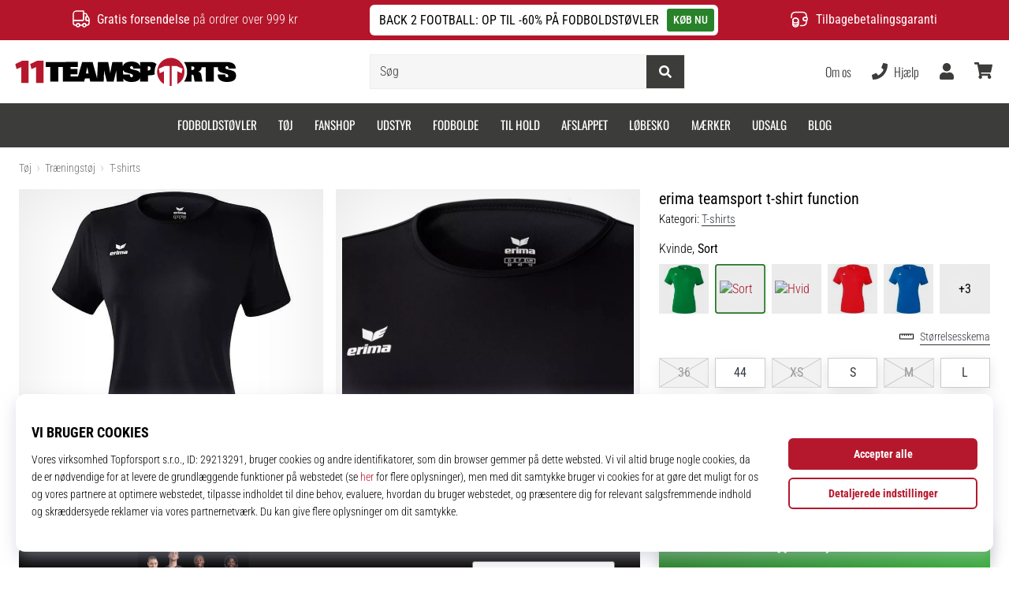

--- FILE ---
content_type: text/css
request_url: https://i1.t4s.cz/dist/css/master-eleven.min.css?v=f040410
body_size: 49456
content:
@charset "UTF-8";:root{--shopColor:#b5182d;--shopColorSecondary:#971528}@keyframes popScale{0%{transform:scale(1)}50%{transform:scale(1.1)}to{transform:scale(1)}}.pop-scale{animation:popScale .75s ease}@keyframes detail-carousel-prev{0%{transform:translateX(-10%)}to{transform:translateX(0)}}@keyframes detail-carousel-next{0%{transform:translateX(10%)}to{transform:translateX(0)}}html{font-size:16px;scroll-behavior:smooth}body,html{height:100%}body{color:#000;font-family:Roboto Condensed,Roboto Condensed-fallback,Helvetica Neue,Helvetica,Arial,sans-serif;font-size:1rem;font-weight:300;line-height:1.4;margin:0;overflow-x:hidden;overflow-y:scroll;padding:0;position:relative}@media (max-width:991px){body.body-fixed,body.nav-menu-open{height:100%!important;overflow:hidden!important}}body.body-is-fixed,body.is-fixed{height:100%!important;overflow:hidden!important}@font-face{body{ascent-override:110%;ascent-override:115%;ascent-override:162%;ascent-override:177%;descent-override:normal;font-family:Roboto Condensed-fallback;font-family:Roboto Condensed Light Fallback;font-family:Adjusted Arial Oswald Fallback;font-family:Adjusted Arial Oswald Light Fallback;line-gap-override:normal;size-adjust:85.1%;size-adjust:78%;size-adjust:80%;size-adjust:74%;src:local("Arial");src:local(Arial)}}body.is-basket{background:#f5f5f8}svg *{display:initial}@media (max-width:991px){html:not(.is-basket){padding-top:56px;position:relative}html:not(.is-basket) #main-wrap{position:relative}}@media (min-width:992px){#main-wrap{min-height:500px}}#main-wrap>#snippet--content{position:relative}.sticky{position:sticky!important;top:-.01rem}body>iframe[height="1"][width="1"]{display:block;height:0!important;overflow:hidden!important;width:0!important}.digital_service-form{padding-bottom:15px}.digital_service-divider{display:none}@media (max-width:767px){.digital_service-divider{background-color:#fff;display:none;padding:1rem 15px}}.digital_service-toggler{min-width:230px;padding-right:20px}@media (max-width:360px){.digital_service-toggler{max-width:200px;min-width:0}}.digital_service-toggler svg{transition:all .5s ease-in-out}@media (max-width:360px){.digital_service-price{min-width:50px}}.digital_service-description{font-size:14px;max-height:0;overflow:hidden;padding-bottom:0;padding-left:38px;position:relative;transition:all .5s ease-in-out}.digital_service-description.open{max-height:200px;padding-bottom:15px}.digital_service-empty-spacer{width:115px}@media (max-width:767px){.digital_service-empty-spacer{width:75px}}@media (max-width:575px){.digital_service-empty-spacer{width:60px}}.digital_service-icon{margin-right:1rem;width:60px}.digital_service-icon svg{height:50px;width:50px}@media (max-width:991px){#tracy-debug-bar{max-width:100%;overflow-x:scroll}}body.halloween #outer-wrap{background-color:#000}body.halloween .dropdown .col.text-left.text-nowrap{color:#fff}@media (min-width:992px){body.halloween .product-list-col--left{background-color:#fff}}body.halloween .product-list-order-item.is-active{color:#fff}body.halloween .product-list-order:not(.is-active){color:#ccc;text-decoration:underline}body.halloween .product-list-title{color:#fff}body.halloween .product-box-item{background-color:#fff}body.halloween .product-box-filter-toggle{background-color:#000}body.halloween .product-box-filter-toggle .btn.btn-block.product-box-filter-toggle-shadow{background-color:#fff}body.halloween .product-shadow{background-color:#fff;position:relative}body.halloween #h-breadcrumb a,body.halloween .breadcrumbs a{color:#ccc;text-decoration:none}body.halloween .paginator__btn{color:#fff!important}body.halloween .active-category-filters__inner .btn,body.halloween .active-category-filters__inner .filter-sticker{color:#fff}a.trustpilot{color:#000}.trustpilot-widget-basket,.trustpilot-widget-basket-delivery,.trustpilot-widget-basket-transaction,.trustpilot-widget-minibasket,.trustpilot-widget-pdp{border-radius:4px;gap:1rem;padding:10px 0;transition-duration:.2s;transition-property:color,background-color,border-color,text-decoration-color,fill,stroke;transition-timing-function:cubic-bezier(.4,0,.2,1)}.trustpilot-widget-basket-delivery:hover,.trustpilot-widget-basket-transaction:hover,.trustpilot-widget-basket:hover,.trustpilot-widget-pdp:hover{background-color:#f5f5f8}.trustpilot-widget-main-wrap{padding:1rem;transition-duration:.2s;transition-property:color,background-color,border-color,text-decoration-color,fill,stroke;transition-timing-function:cubic-bezier(.4,0,.2,1)}.trustpilot-widget-main-wrap:not(.trustpilot-in-basket){background-color:#f5f5f8}.trustpilot-widget-main-wrap.trustpilot-in-basket{background-color:#e5e5e6}.trustpilot-widget-main-wrap:hover{background-color:#393e46;color:#fff}@media (min-width:992px){.trustpilot-widget-main-wrap{gap:1.5rem}}@media (max-width:991px){.trustpilot-widget-main-wrap{gap:1rem}}.trustpilot-widget-main-wrap-content{padding:.625rem 0}.trustpilot-widget-pdp{margin-top:2rem}@media (max-width:767px){.trustpilot-widget-basket{margin:1rem 0;padding:.3125rem 0}}@media (min-width:768px) and (max-width:991px){.trustpilot-widget-basket{padding:10px;position:absolute;right:1rem}}@media (min-width:992px) and (max-width:1123px){.trustpilot-widget-basket{margin-bottom:1.5rem}}@media (min-width:992px){.trustpilot-widget-basket-transaction{display:flex;justify-content:flex-end}}@media (min-width:1124px){.trustpilot-widget-basket{padding:10px;position:absolute;right:1rem}}.trustpilot-widget-basket-delivery-sm{padding:.3125rem 0}.trustpilot-widget-minibasket{margin:0 1em;padding:.75rem 0}.trustpilot-widget-minibasket:hover{background-color:#e5e5e6}.trustpilot-stars{display:flex;gap:4px}.trustpilot-stars-i{display:inline-block;height:26px;position:relative;width:26px}.trustpilot-stars-i:before{background-image:url("data:image/svg+xml;charset=utf-8,%3Csvg xmlns='http://www.w3.org/2000/svg' width='26' height='26' fill='none'%3E%3Cpath fill='%23CCC' d='M0 0h26v26H0z'/%3E%3Cpath fill='%23fff' d='m13 3.25 2.432 6.927h7.871l-6.368 4.281 2.433 6.928L13 17.104l-6.368 4.282 2.433-6.928-6.368-4.28h7.87z'/%3E%3C/svg%3E");width:100%}.trustpilot-stars-i:after,.trustpilot-stars-i:before{background-size:26px 26px;content:"";display:block;height:100%;left:0;position:absolute;top:0}.trustpilot-stars-i:after{background-image:url("data:image/svg+xml;charset=utf-8,%3Csvg xmlns='http://www.w3.org/2000/svg' width='26' height='26' fill='none'%3E%3Cpath fill='%2300B67A' d='M0 0h26v26H0z'/%3E%3Cpath fill='%23fff' d='m13 3.25 2.432 6.927h7.871l-6.368 4.281 2.433 6.928L13 17.104l-6.368 4.282 2.433-6.928-6.368-4.28h7.87z'/%3E%3C/svg%3E");overflow:hidden;width:0}.trustpilot-stars-i[data-percentage=full]:after{width:100%}.trustpilot-stars-i[data-percentage="4"]:after{width:0}.trustpilot-stars-i[data-percentage="4.1"]:after{width:10%}.trustpilot-stars-i[data-percentage="4.2"]:after{width:20%}.trustpilot-stars-i[data-percentage="4.3"]:after{width:30%}.trustpilot-stars-i[data-percentage="4.4"]:after{width:40%}.trustpilot-stars-i[data-percentage="4.5"]:after{width:50%}.trustpilot-stars-i[data-percentage="4.6"]:after{width:60%}.trustpilot-stars-i[data-percentage="4.7"]:after{width:70%}.trustpilot-stars-i[data-percentage="4.8"]:after{width:80%}.trustpilot-stars-i[data-percentage="4.9"]:after{width:90%}.trustpilot-stars-i[data-percentage="5"]:after{width:100%}.btn-shop{background-color:#3c3c3b;border-color:#3c3c3b;color:#fff}.btn-shop:active,.btn-shop:focus,.btn-shop:focus-within,.btn-shop:hover{background-color:#2a2a29;border-color:#2a2a29;color:#fff}.btn-shop.focus,.btn-shop:focus{box-shadow:0 0 0 .2rem rgba(217,39,25,.25);outline:0}.btn-outline-shop{background-color:transparent;border-color:#3c3c3b;color:#3c3c3b}.btn-outline-shop.active,.btn-outline-shop:active,.btn-outline-shop:focus,.btn-outline-shop:focus-within,.btn-outline-shop:hover{background-color:#2a2a29;border-color:#2a2a29;color:#fff}.btn-outline-shop.focus,.btn-outline-shop:focus{box-shadow:0 0 0 .2rem rgba(217,39,25,.25);outline:0}.btn-dark-modal{background-color:#393e47;border-color:#393e47;color:#fff}.btn-dark-modal.active,.btn-dark-modal:active,.btn-dark-modal:focus,.btn-dark-modal:focus-within,.btn-dark-modal:hover{background-color:#2a2a29;border-color:#2a2a29;color:#fff}.btn-dark-modal.focus,.btn-dark-modal:focus{box-shadow:0 0 0 .2rem rgba(217,39,25,.25);outline:0}.btn-outline-dark-gray{border:1px solid #727272;color:#393e47;display:flex;justify-content:center;place-items:center;align-items:center;border-radius:.25rem;font-size:1rem;font-weight:400;gap:8px;line-height:1rem;padding:10px 16px;transition:all .3s}.btn-outline-dark-gray:hover{background:#ccc}.btn-outline-dark-modal{background-color:#fff;border-color:#393e47;color:#393e47}.btn-outline-dark-modal.active,.btn-outline-dark-modal:active,.btn-outline-dark-modal:focus,.btn-outline-dark-modal:focus-within,.btn-outline-dark-modal:hover{background-color:#2a2a29;border-color:#2a2a29;color:#fff}.btn-outline-dark-modal.focus,.btn-outline-dark-modal:focus{box-shadow:0 0 0 .2rem rgba(217,39,25,.25);outline:0}.btn-special{background-color:#288229;border-color:#288229;color:#fff}.btn-special:active,.btn-special:focus,.btn-special:focus-within,.btn-special:hover{background-color:#256825;border-color:#256825;color:#fff}.btn-special.focus,.btn-special:focus{box-shadow:0 0 0 .2rem rgba(217,39,25,.25);outline:0}.btn-outline-special{background-color:transparent;border-color:#288229;color:#288229}.btn-outline-special.active,.btn-outline-special:active,.btn-outline-special:focus,.btn-outline-special:focus-within,.btn-outline-special:hover{background-color:#256825;border-color:#256825;color:#fff}.btn-outline-special.focus,.btn-outline-special:focus{box-shadow:0 0 0 .2rem rgba(217,39,25,.25);outline:0}.btn-silver-light{background-color:rgba(0,0,0,.05);color:#000!important}.btn-silver-light:hover{background-color:rgba(0,0,0,.1);color:#000}.btn-shadow{box-shadow:0 .25rem 1rem rgba(0,0,0,.1)}.btn-em{font-size:1em}.btn-em-md{border-radius:.25em;font-size:1.25em;line-height:2;padding:.375em .75em}.btn-em-lg{border-radius:.3em;font-size:1.5em;line-height:2;padding:.75em 2em}@media (max-width:991px){.btn-em-to-lg{font-size:1em}}.btn-lh-2{line-height:2}.btn-lh-25{line-height:2.5}@media (max-width:991px){.btn-lh-sm-2{line-height:2}.btn-lh-sm-25{line-height:2.5}.btn-lh-sm-3{line-height:3}}@media (min-width:992px){.btn-lh-lg-2{line-height:2}.btn-lh-lg-25{line-height:2.5}.btn-lh-lg-3{line-height:3}.btn-lg-large{font-size:1.25rem;padding:.5rem 1rem}}.btn-rounded{border-radius:100rem}.btn-adding{border-color:transparent!important;box-shadow:0 .25rem 1rem rgba(0,0,0,.1)!important;height:3.5em;overflow:hidden;padding:0;position:relative;transition:opacity .18s ease-out,background-color .18s ease-in}@media (min-width:992px){.btn-adding{height:3em}}.btn-adding>.btn-adding__span{align-items:center;box-sizing:border-box;display:flex;height:3.5em;justify-content:center;left:0;padding:0 1em;position:absolute;text-align:center;top:0;transition:all .18s ease-out;width:100%;z-index:1}@media (min-width:992px){.btn-adding>.btn-adding__span{height:3em}}.btn-adding>.btn-adding__span span.is-error__text{font-size:80%;line-height:1}.btn-adding>.btn-adding__span>span{align-items:center;display:flex;justify-content:center;line-height:1}.btn-adding>.btn-adding__span.is-done,.btn-adding>.btn-adding__span.is-error,.btn-adding>.btn-adding__span.is-second{opacity:0;top:100%}.btn-adding.is-disabled{opacity:1}.btn-adding.is-disabled:focus,.btn-adding.is-disabled:hover{opacity:.65}.btn-adding.is-disabled:focus .btn-adding__span.is-default,.btn-adding.is-disabled:hover .btn-adding__span.is-default{opacity:0!important;top:-100%!important}.btn-adding.is-disabled:focus .btn-adding__span.is-second,.btn-adding.is-disabled:hover .btn-adding__span.is-second{opacity:1;top:0}.btn-adding .is-second ul{display:inline;list-style-type:none;margin:0 0 0 3px;padding:0}.btn-adding .is-second ul li{animation:addingwaiting .3s ease-out infinite alternate;display:inline-block;margin-left:1px;opacity:0}.btn-adding .is-second ul li:first-child{animation-delay:.1s}.btn-adding .is-second ul li:nth-child(2){animation-delay:.2s}.btn-adding .is-second ul li:nth-child(3){animation-delay:.3s}@keyframes addingwaiting{0%{opacity:0}to{opacity:1}}.btn-adding.is-sending .btn-adding__span.is-default{opacity:0!important;top:-100%!important}.btn-adding.is-sending:not(.is-done):not(.is-error) .btn-adding__span.is-second{opacity:1;top:0}.btn-adding.is-done:not(:hover):not(:focus){opacity:.85}.btn-adding.is-done .btn-adding__span.is-done{opacity:1;top:0}.btn-adding.is-done .btn-adding__span.is-done>span{animation:detail-is-done-highlight .3s linear;animation-delay:.3s}@keyframes detail-is-done-highlight{0%{transform:scale(1)}50%{transform:scale(1.05)}to{transform:scale(1)}}.btn-adding.is-done .btn-adding__span.is-second{opacity:0!important;top:-100%!important}.btn-adding.is-done.focus,.btn-adding.is-done:focus{outline:0}.btn-adding.is-done:after{animation-duration:4s;animation-name:adding-button-overlay;background-color:hsla(0,0%,100%,.3);bottom:0;content:"";display:block;left:0;opacity:.2;position:absolute;top:0;width:0;z-index:2}@keyframes adding-button-overlay{0%{width:100%}to{width:0}}.btn-adding.is-error{background-color:#b5152b}.btn-adding.is-error:not(:hover):not(:focus){opacity:.85}.btn-adding.is-error .btn-adding__span.is-error{opacity:1;top:0}.btn-adding.is-error .btn-adding__span.is-second{opacity:0!important;top:-100%!important}.btn-adding.is-error.focus,.btn-adding.is-error:focus{box-shadow:0 0 0 .2rem rgba(192,56,75,.5);outline:0}i.show-pass-btn{cursor:pointer;float:right;right:14px;top:-33px}div.icon-login-google{background:url(../../images/login/google.svg) no-repeat;height:20px;width:20px}div.icon-login-facebook{background:url(../../images/login/facebook.svg) no-repeat 6px;height:20px;width:20px}div.icon-login-apple{background:url(../../images/login/apple.svg) no-repeat;height:20px;width:20px}@media (min-width:576px){.btn-facebook{border-left:0}.btn-facebook.last{border-radius:0 .2em .2em 0}}@media (max-width:575px){.btn-facebook:not(.last),.btn-facebook:not(.pg-last){border-radius:.2em}}@media (min-width:576px){.btn-facebook:not(.last),.btn-facebook:not(.pg-last){border-radius:0}}.btn-facebook.pg-last{border-left:0;border-radius:0 .2em .2em 0}.btn-google{border-radius:.2em}@media (min-width:576px){.btn-google{border-radius:.2em 0 0 .2em}}.btn-apple{border-radius:.2em}@media (min-width:576px){.btn-apple{border-left:0;border-radius:0 .2em .2em 0}}.btn-apple,.btn-facebook,.btn-google{display:flex;gap:.5rem;justify-content:center;place-items:center}.btn-shoe-selector{background:transparent;border:1px solid rgba(0,0,0,.4);border-radius:.25em;color:#000;font-size:1rem;font-weight:400;line-height:1.25;padding:.5em 1.5em;transition:all .3s}.btn-shoe-selector:hover{background:#b5182d;border:1px solid transparent;color:#fff}.btn-shoe-selector:focus{border:1px solid rgba(0,0,0,.4);outline:none}.btn-infostripe{background-color:#288229;border-radius:3px;color:#fff;font-weight:500}.btn-infostripe:active,.btn-infostripe:focus,.btn-infostripe:focus-within,.btn-infostripe:hover{background-color:#377d3e;color:#fff}.btn-infostripe within,.btn-infostripe:focus{box-shadow:0 0 0 4px #c8af79}@media (min-width:992px){.btn-infostripe-lg-offset{margin-right:-7px!important}}.btn-infostripe-link{color:#b5182d;font-weight:500;padding:.2em .25em;text-decoration:underline}.btn-copy-code{border-radius:4px;cursor:pointer;padding:2px}.btn-copy-code-value{font-size:16px;font-style:normal;font-weight:700;line-height:16px;padding:2px 6px}.btn-copy-code-trigger{align-items:center;background:#393e47;border:none;border-radius:3px;display:flex;font-size:12.8px;font-style:normal;font-weight:400;gap:2px;justify-content:space-between;line-height:14px;padding:5px 8px}.link-black,.link-black:hover{color:#343a40;text-decoration:none}.link-white,.link-white:hover{color:#fff}.link-shop-fake{color:#b5182d}.link-dark{box-shadow:inset 0 -1px 0 0 #333;transition:all .2s ease}.link-dark,.link-dark:hover{color:#343a40;text-decoration:none!important}.link-dark:hover{box-shadow:inset 0 -1.5px 0 0 #333}.link-light{box-shadow:inset 0 -1px 0 0 #fff;transition:all .2s ease}.link-light,.link-light:hover{color:#fff;text-decoration:none!important}.link-light:hover{box-shadow:inset 0 -1.5px 0 0 #fff}@media (max-width:991px){.link-sm-dark{box-shadow:inset 0 -1px 0 0 #333;transition:all .2s ease}.link-sm-dark,.link-sm-dark:hover{color:#343a40;text-decoration:none!important}.link-sm-dark:hover{box-shadow:inset 0 -1.5px 0 0 #333}.link-sm-light{box-shadow:inset 0 -1px 0 0 #fff;transition:all .2s ease}.link-sm-light,.link-sm-light:hover{color:#fff;text-decoration:none!important}.link-sm-light:hover{box-shadow:inset 0 -1.5px 0 0 #fff}}@media (min-width:992px){.link-lg-dark{box-shadow:inset 0 -1px 0 0 #333;transition:all .2s ease}.link-lg-dark,.link-lg-dark:hover{color:#343a40;text-decoration:none!important}.link-lg-dark:hover{box-shadow:inset 0 -1.5px 0 0 #333}.link-lg-light{box-shadow:inset 0 -1px 0 0 #fff;transition:all .2s ease}.link-lg-light,.link-lg-light:hover{color:#fff;text-decoration:none!important}.link-lg-light:hover{box-shadow:inset 0 -1.5px 0 0 #fff}}.link-unsuccessful{color:red}.link-cancelation{color:#343a40}.global-toast-wrap{height:100%;left:0;pointer-events:none;position:absolute;top:0;width:100%}@media (max-width:991px){.global-toast-wrap{overflow:hidden;position:fixed;top:56px;z-index:1300}}.global-toast-wrap__inner{max-width:100%;right:0;top:0}@media (min-width:992px){.global-toast-wrap__inner{position:sticky}}@media (max-width:991px){.global-toast-wrap__inner{position:sticky}}@media (min-width:992px){.global-toast-wrap__inner{margin-left:auto;max-width:calc(400px + 3rem);z-index:2799}}@media (max-width:991px){.global-toast-wrap__inner{z-index:300}}.global-toast-container{pointer-events:auto}@media (max-width:991px){.global-toast-container{width:100%}.global-toast-container .toaster:not(:first-child):not(:nth-child(2)){display:none}}@media (min-width:992px){.global-toast-container{max-width:100%;width:100%}.global-toast-container .toaster:not(:first-child):not(:nth-child(2)):not(:nth-child(3)){display:none}}.global-toast-item{box-shadow:0 0 1rem rgba(0,0,0,.5);color:#fff;max-width:100%;width:100%}.global-toast--info{background-color:#288229}.global-toast--success{background-color:#37a139}.global-toast--special{background-color:#288229}.global-toast--danger{background-color:#b5152b}.global-toast--silver-dark{background-color:rgba(0,0,0,.15)}.toaster{-webkit-backdrop-filter:none!important;backdrop-filter:none!important;background:none;border:none!important;border-radius:0;box-shadow:none;left:calc(100% + 1.5rem);max-height:0;max-width:100%;overflow:visible;position:relative;transition:all .5s;width:100%}.toaster[data-delay] .toaster-inner{padding-bottom:3px}.toaster.show,.toaster.showing{left:0;max-height:100%}.toaster.toaster-shadow:before{border-radius:.5rem;bottom:0;box-shadow:0 0 3rem rgba(0,0,0,.3);content:"";left:0;position:absolute;right:0;top:0;z-index:-1}.toaster:not([data-autohide=false]) .toaster-inner:after,.toaster:not([data-autohide=false]) .toaster-inner:before{background-color:#288229;bottom:0;content:"";display:block;height:3px;left:0;position:absolute}.toaster:not([data-autohide=false]) .toaster-inner:after{animation-name:toaster-timer;width:0;z-index:2}@keyframes toaster-timer{0%{width:100%}to{width:0}}.toaster:not([data-autohide=false]) .toaster-inner:before{opacity:.35;width:100%}.toaster[data-delay="5000"] .toaster-inner:after{animation-duration:5s}.toaster[data-delay="6000"] .toaster-inner:after{animation-duration:6s}.toaster[data-delay="7000"] .toaster-inner:after{animation-duration:7s}.toaster[data-delay="8000"] .toaster-inner:after{animation-duration:8s}.toaster[data-delay="9000"] .toaster-inner:after{animation-duration:9s}.toaster[data-delay="10000"] .toaster-inner:after{animation-duration:10s}.toaster[data-delay="20000"] .toaster-inner:after{animation-duration:20s}.toaster-btn-shadow{position:relative}.toaster-btn-shadow:before{border-radius:50rem;bottom:0;box-shadow:0 0 3rem rgba(0,0,0,.5);content:"";left:0;position:absolute;right:0;top:0;z-index:-1}.toaster-inner{background-color:#fff;border-radius:.5rem;overflow:hidden;position:relative}.toaster-header{align-items:center;bottom:0;display:flex;justify-content:flex-end;position:absolute;right:0;top:0}.toaster-svg{animation:toaster-svg 1s linear infinite;animation-delay:.3s;color:#288229;display:block}@keyframes toaster-svg{0%{transform:scale(1)}50%{transform:scale(1.1)}to{transform:scale(1)}}.toaster-close{cursor:pointer}@media (min-width:992px){.toaster-lg-line{border-left:1px solid rgba(0,0,0,.15)}}.toaster-link{color:#343a40;transition:background-color .18s}.toaster-link:hover{background-color:rgba(0,0,0,.05);color:#343a40}.toaster-btn-close{align-items:center;display:flex;height:2.2rem;justify-content:center;width:2.2rem}.toaster-btn-close>*{display:block}.toast-me{display:none}.toaster-product{align-items:center;background-color:#fff;display:flex;height:65px;justify-content:center;position:relative;width:65px}.toaster-product-img{object-fit:contain}.clearfix{zoom:1}.clearfix:after,.clearfix:before{content:" ";display:block;height:0;overflow:hidden}.clearfix:after{clear:both}.hidden,.hide,.js .jsHide,.no-js .jsOnly{display:none}.break{clear:both;display:block;font-size:0;height:0;line-height:0;margin:0;overflow:hidden;padding:0;visibility:hidden;width:100%}.container-960{max-width:960px}.container-850{max-width:850px}.font-size-60{font-size:60%}.font-size-75{font-size:75%}.font-size-80{font-size:80%}.font-size-90{font-size:90%}.font-size-95{font-size:95%}.font-em-05{font-size:.5em}.font-em-06{font-size:.6em}.font-em-07{font-size:.7em}.font-em-08{font-size:.8em}.font-em-085{font-size:.85em}.font-em-09{font-size:.9em}.font-em-10{font-size:1em}.font-em-11{font-size:1.1em}.font-em-12{font-size:1.2em}.font-em-13{font-size:1.3em}.font-em-14{font-size:1.4em}.font-em-15{font-size:1.5em}.font-em-16{font-size:1.6em}.font-em-125{font-size:1.25em}.font-em-175{font-size:1.75em}.font-em-20{font-size:2em}.font-em-25{font-size:2.5em}.font-em-30{font-size:3em}.font-em-35{font-size:3.5em}.font-em-40{font-size:4em}.font-em-45{font-size:4.5em}@media (max-width:991px){.font-size-sm-60{font-size:60%}.font-size-sm-80{font-size:80%}.font-size-sm-90{font-size:90%}.font-em-sm-10{font-size:1em}.font-em-sm-125{font-size:1.25em}.font-em-sm-15{font-size:1.5em}.font-em-sm-175{font-size:1.75em}.font-em-sm-20{font-size:2em}.font-em-sm-25{font-size:2.5em}.font-em-sm-30{font-size:3em}.font-em-sm-35{font-size:3.5em}.font-em-sm-40{font-size:4em}.font-em-sm-45{font-size:4.5em}}@media (min-width:992px){.font-size-lg-80{font-size:80%}.font-size-lg-90{font-size:90%}.font-em-lg-10{font-size:1em}.font-em-lg-125{font-size:1.25em}.font-em-lg-13{font-size:1.3em}.font-em-lg-14{font-size:1.4em}.font-em-lg-15{font-size:1.5em}.font-em-lg-175{font-size:1.75em}.font-em-lg-20{font-size:2em}.font-em-lg-25{font-size:2.5em}.font-em-lg-30{font-size:3em}.font-em-lg-35{font-size:3.5em}.font-em-lg-40{font-size:4em}.font-em-lg-45{font-size:4.5em}}@media (min-width:1440px){.font-em-xl-115{font-size:1.15em}.font-em-xl-12{font-size:1.2em}.font-em-xl-125{font-size:1.25em}}.text-rem-1{font-size:1rem}.min-h-5{min-height:500px}.headline-strip{margin:1rem 0 0;text-align:center}@media (min-width:992px){.headline-strip{margin:2rem 0 0}}.list-style-disc{padding-left:1.5em}.list-style-disc li{list-style:disc}.badge:not(.badge-pill){border-radius:2px}.badge:not(.badge-pill):not(.badge-hot):not(.badge-counter):not(.badge-cyo-summary):not(.badge-gift){font-weight:lighter}.badge-special{background:#288229;color:#fff}.badge-timer{background-color:#fff;color:#343a40;z-index:2}.badge-timer:before{background-color:#fff;bottom:1px;content:"";display:block;position:absolute;right:1px;top:1px;z-index:-1}.badge-gray{background-color:#d9d9d9;color:#000}.badge-hot{align-items:center;color:#000;display:inline-flex;font-weight:400;gap:3px;padding:.25em .4em}.badge-cyo,.badge-hot{background-color:#fff;box-shadow:0 1px 6px rgba(0,0,0,.16),0 0 16px rgba(0,0,0,.14)}.badge-cyo{display:inline-block;padding:.5px 4px}@media (min-width:992px){.badge-cyo{top:1.25px}}.badge-cyo .svg-icon-cyo{font-style:normal;line-height:1;position:relative}.badge-cyo .svg-icon-cyo svg{height:1em;position:relative;vertical-align:middle;width:auto}.badge-cyo-summary:before{background:linear-gradient(to top right,#4e80c2,#bc2f82 48%,#ec8e37)}.badge-cyo-summary:before,.badge-gift:before{-webkit-mask:linear-gradient(#fff 0 0) content-box,linear-gradient(#fff 0 0)}.badge-gift:before{background:linear-gradient(to top right,#001d4e,#0276de)}.badge-cyo-summary,.badge-gift{background:#fff;border-radius:4px;font-size:14px;font-weight:lighter;line-height:21.6px;overflow:hidden;padding:.5px 4px;position:relative;z-index:1}.badge-cyo-summary:before,.badge-gift:before{border-radius:inherit;content:"";inset:0;-webkit-mask-composite:destination-out;mask-composite:exclude;padding:1px;pointer-events:none;position:absolute;z-index:-1}.badge-cyo-summary .svg-icon-cyo,.badge-gift .svg-icon-cyo{font-style:normal;line-height:1;position:relative}.badge-cyo-summary .svg-icon-cyo svg,.badge-gift .svg-icon-cyo svg{height:1em;position:relative;vertical-align:middle;width:auto}.product-shadow{position:relative}.product-shadow:before{bottom:0;box-shadow:inset 0 0 6rem rgba(0,0,0,.1);content:"";display:block;left:0;pointer-events:none;position:absolute;right:0;top:0;z-index:2}.product-shadow-xs:before{box-shadow:inset 0 0 1rem rgba(0,0,0,.1)}@media (max-width:991px){.product-sm-shadow{position:relative}.product-sm-shadow:before{bottom:0;box-shadow:inset 0 0 6rem rgba(0,0,0,.1);content:"";display:block;left:0;pointer-events:none;position:absolute;right:0;top:0;z-index:2}}@media (min-width:992px){.product-lg-shadow{position:relative}.product-lg-shadow:before{bottom:0;box-shadow:inset 0 0 6rem rgba(0,0,0,.1);content:"";display:block;left:0;pointer-events:none;position:absolute;right:0;top:0;z-index:2}}.flex-1{flex:1}.transition-none{transition:none}.pointer-none{pointer-events:none}.btn-paypal{align-items:center;background:#ffc439;display:flex;justify-content:center;transition:filter .2s}.btn-paypal:hover{filter:brightness(.95)}.btn-paypal small,.btn-paypal span{line-height:1.9;margin-right:.5rem}.text-ellipsis{overflow:hidden;text-overflow:ellipsis;white-space:nowrap}.global-badge{border:1px solid #343a40;border-radius:0;color:#343a40;position:relative}.global-badge .text-dotted{border-bottom-color:#343a40}.global-badge--dotted{border-style:dotted}.global-badge--none{border:none}.global-badge--arrow:after,.global-badge--arrow:before{border:solid transparent;bottom:100%;content:" ";height:0;left:50%;pointer-events:none;position:absolute;width:0}.global-badge--arrow:after{border-color:rgba(136,183,213,0);border-bottom-color:#fff!important;border-width:10px;margin-left:-10px}.global-badge--arrow:before{border-color:rgba(194,225,245,0) rgba(194,225,245,0) #343a40;border-width:11px;margin-left:-11px}.global-badge--bottom.global-badge--arrow:after,.global-badge--bottom.global-badge--arrow:before{bottom:auto;top:100%}.global-badge--bottom.global-badge--arrow:after{border-bottom-color:transparent!important;border-top-color:#fff!important}.global-badge--bottom.global-badge--arrow:before{border-bottom-color:transparent;border-top-color:#343a40}.global-badge--basket:after,.global-badge--basket:before{left:2rem}.global-badge--hearth:after,.global-badge--hearth:before{left:42%}.global-badge__noicon{padding-left:2rem}.global-badge--shop{border-color:#b5182d;color:#b5182d}.global-badge--shop .text-dotted{border-bottom-color:#b5182d}.global-badge--shop.global-badge--arrow:before{border-color:rgba(194,225,245,0) rgba(194,225,245,0) #b5182d;border-width:11px;margin-left:-11px}.global-badge--black{border-color:#000;color:#000}.global-badge--danger{border-color:#b5152b;color:#b5152b}.global-badge--danger .text-dotted{border-bottom-color:#b5152b}.global-badge--danger.global-badge--arrow:before{border-color:rgba(194,225,245,0) rgba(194,225,245,0) #b5152b;border-width:11px;margin-left:-11px}.global-badge--danger.global-badge--arrow.global-badge--bottom:before{border-bottom-color:transparent;border-top-color:#b5152b}.global-badge--warning{border-color:#eab106;color:#eab106}.global-badge--warning .text-dotted{border-bottom-color:#eab106}.global-badge--warning.global-badge--arrow:before{border-color:rgba(194,225,245,0) rgba(194,225,245,0) #eab106;border-width:11px;margin-left:-11px}.global-badge--warning.global-badge--arrow.global-badge--bottom:before{border-bottom-color:transparent;border-top-color:#eab106}.global-badge--show{cursor:default}.global-badge--show .global-badge-collapse{transition:font-size .15s ease-in-out,color .2s ease-in-out}.global-badge--show:not(:hover) .global-badge-collapse{color:transparent;font-size:0}.blog-video,.blog-youtube-video{background-position:50%;background-size:100%;border-radius:2px;display:block;position:relative;width:100%}.blog-video .daily-video,.blog-youtube-video .daily-video{display:none}.blog-video>img,.blog-youtube-video>img{display:block;max-width:100%;width:100%}.blog-video:after,.blog-youtube-video:after{background-image:url(https://i1.t4s.cz/downloads/u/16x9-cover-play-lg.png);background-size:cover;content:"";cursor:pointer;height:100%;left:0;position:absolute;top:0;width:100%}.blog-youtube-video-overlay{display:none}.text-gradient-shop{color:#b5182d}.bg-shop-gradient{background:#b5182d;background:linear-gradient(320deg,#b5182d,#000)}.cursor-pointer{cursor:pointer}.cursor-help{cursor:help}.iframe-video-wrap{display:table;height:0;overflow:hidden;padding-bottom:50%;padding-top:25px;position:relative;width:100%}.iframe-video-wrap iframe{height:100%;left:0;position:absolute;top:0;width:100%}.color-shop{color:#b5182d!important}.color-shop.text-dotted{border-color:#b5182d!important}.color-shop-gradient{background:linear-gradient(90deg,#b5182d 0,#000);-webkit-background-clip:text;-webkit-text-fill-color:transparent}.color-shop--hover:hover{color:#b5182d!important}.bg-blue{background-color:#07438a}.color-blue{color:#07438a}.color-red{color:#b5152b}.color-green{color:#37a139}.color-special{color:#288229}.color-black{color:#000}.color-white{color:#fff}.color-light{color:hsla(0,0%,100%,.15)}.color-light-dark{color:hsla(0,0%,100%,.6)}.color-gray{color:#727272}.color-gray-dark{color:rgba(0,0,0,.4)}.color-gray-8{color:#343a41}.color-gray-scale-1{color:#000}.color-gray-scale-2{color:#343a41}.color-gray-scale-3{color:#6b6f74}.color-gray-scale-4{color:#aeb0b3}.color-gray-scale-4-overwrite{color:#aeb0b3!important}.color-silver-light{color:rgba(0,0,0,.05)}.color-silver{color:rgba(0,0,0,.1)}.color-silver-dark{color:rgba(0,0,0,.15)}.bg-lightblue{background-color:#f2faff}.bg-white{background-color:#fff!important}.bg-alert{background-color:#fff3cd!important}.bg-shop-highlight{background-color:rgba(217,39,25,.25)!important}.bg-white-dark{background-color:hsla(0,0%,100%,.15)}.bg-red{background-color:#b5152b}.bg-green{background-color:#37a139}.bg-black{background-color:#000}.bg-gray-3{background-color:#f2f2f2}.bg-gray-4{background-color:#f7f7f8}.hover-bg-gray-4{transition:.15s ease-in-out}.hover-bg-gray-4:hover{background-color:hsla(240,7%,97%,.6)}.bg-gray-5{background-color:#e5e5e6}.bg-gray-6{background-color:#d6d8d9}.bg-gray-10{background-color:#fbfbfb}.bg-gray-11{background-color:#f2f2f4}.bg-gold-light{background-color:#fffaef}.bg-gold-dark{background-color:#e4c588}.bg-gold-btn{background-color:#e4c581}.bg-gray-7{background-color:#f5f5f8}.border-green{border:1px solid #37a139}.border-special{border:1px solid #288229}.bg-shop{background-color:#b5182d}.bg-shop-hover{background-color:#000}.bg-special{background-color:#288229}.bg-silver-light{background-color:rgba(0,0,0,.05)}.bg-silver{background-color:rgba(0,0,0,.1)}.bg-silver-dark{background-color:rgba(0,0,0,.15)}@media (min-width:992px){.bg-lg-silver-light{background-color:rgba(0,0,0,.05)}.bg-lg-silver{background-color:rgba(0,0,0,.1)}.bg-lg-silver-dark{background-color:rgba(0,0,0,.15)}.b-lg-bottom{border-bottom:1px solid rgba(0,0,0,.1)}.b-lg-top{border-top:1px solid rgba(0,0,0,.1)}.b-lg-left{border-left:1px solid rgba(0,0,0,.1)}.b-lg-right{border-right:1px solid rgba(0,0,0,.1)}}@media (max-width:991px){.bg-sm-silver-light{background-color:rgba(0,0,0,.05)}.bg-sm-silver{background-color:rgba(0,0,0,.1)}.bg-sm-silver-dark{background-color:rgba(0,0,0,.15)}}.line-height-1{line-height:1}.hr-text{border:0;color:currentColor;height:1.5em;line-height:1em;margin-bottom:.5rem;margin-top:.5rem;outline:0;position:relative;text-align:center}.hr-text:before{background:currentColor;content:"";height:1px;left:0;opacity:.15;position:absolute;top:50%;width:100%}.hr-text:after{background-color:#fff;color:currentColor;content:attr(data-content);display:inline-block;font-size:.8em;line-height:1.5rem;padding:0 .5rem;position:relative}.z-index-2{position:relative;z-index:2}@media (min-width:992px){.our-scrollbar::-webkit-scrollbar-track{background-color:rgba(0,0,0,.05);border-radius:10px}.our-scrollbar::-webkit-scrollbar{background-color:rgba(0,0,0,.05);border:1px solid #cacaca;border-radius:10px;height:8px;width:10px}.our-scrollbar::-webkit-scrollbar-thumb{background-color:#727272;border-radius:10px}}@media (max-width:991px){.our-scrollbar-mob::-webkit-scrollbar-track{background-color:rgba(0,0,0,.05);border-radius:10px}.our-scrollbar-mob::-webkit-scrollbar{background-color:rgba(0,0,0,.05);height:4px;width:4px}.our-scrollbar-mob::-webkit-scrollbar-thumb{background-color:#727272;border-radius:10px}.no-scrollbar-mob::-webkit-scrollbar{display:none}}.no-scrollbar::-webkit-scrollbar{display:none}.text-loading-light{animation:loading-text 6s linear infinite;background:linear-gradient(90deg,#bdbdbd,#bdbdbd 40%,#fff 70%,#bdbdbd);-webkit-background-clip:text;background-position:0;color:transparent;-webkit-text-fill-color:transparent}@keyframes loading-text{0%{background-position-x:0}to{background-position-x:120vh}}.flex-square:after{content:"";float:left;padding-top:100%}.object-contain{object-fit:contain}.appearance-none{-webkit-appearance:none;appearance:none}.row-25{margin-left:-.25rem;margin-right:-.25rem}.row-25>*{padding-left:.25rem;padding-right:.25rem}a.faq-link-invert{color:#000}a.faq-link-invert:hover{color:#288229}.disabled-input{background:#ddd!important;cursor:not-allowed}.same-color-hidden{display:none}.custom-shadow-lg{box-shadow:0 0 20px rgba(52,42,65,.6)}@media (max-width:991px){.overflow-max-lg-scroll{overflow:scroll}}.gap-1{gap:.25rem}.gap-x-1{column-gap:.25rem}.gap-y-1{row-gap:.25rem}.gap-1_5{gap:.375rem}.gap-x-1_5{column-gap:.375rem}.gap-y-1_5{row-gap:.375rem}.gap-2{gap:.5rem}.gap-x-2{column-gap:.5rem}.gap-y-2{row-gap:.5rem}.gap-2_5{gap:.6rem}.gap-x-2_5{column-gap:.6rem}.gap-y-2_5{row-gap:.6rem}.gap-3{gap:.75rem}.gap-x-3{column-gap:.75rem}.gap-y-3{row-gap:.75rem}.gap-4{gap:1rem}.gap-x-4{column-gap:1rem}.gap-y-4{row-gap:1rem}.gap-5{gap:1.25rem}.gap-x-5{column-gap:1.25rem}.gap-y-5{row-gap:1.25rem}.gap-6{gap:1.5rem}.gap-x-6{column-gap:1.5rem}.gap-y-6{row-gap:1.5rem}.gap-7{gap:1.75rem}.gap-x-7{column-gap:1.75rem}.gap-y-7{row-gap:1.75rem}.gap-8{gap:2rem}.gap-x-8{column-gap:2rem}.gap-y-8{row-gap:2rem}.gap-16{gap:4rem}@media (min-width:992px){.gap-lg-3{gap:.75rem}}@media (max-width:991px){.gap-max-lg-0625{gap:.625rem}}.p-2_5{padding:12px}.p-2_5_i{padding:12px!important}.py-2_5{padding-bottom:12px;padding-top:12px}@media (min-width:992px){.mt-lg-4_5{margin-top:32px!important}.py-lg-4_5{padding-bottom:32px!important;padding-top:32px!important}}.gap-15{gap:1.5rem}@media (min-width:1440px){.row-xl{display:flex;flex-wrap:wrap;margin-left:-15px;margin-right:-15px}}.color-rrp{color:#727272}.custom-switch .custom-control-input:checked~.custom-control-label:after,.custom-switch .custom-control-input:checked~.custom-control-label:before{border-color:#b5182d}.custom-switch .custom-control-input:checked~.custom-control-label:before{background-color:#b5182d}.custom-switch .was-validated .custom-control-input:valid:checked~.custom-control-label:before{background-color:#343a40;border-color:#343a40}.custom-switch .custom-control-input:focus:not(:checked)~.custom-control-label:before{border-color:#343a40}.custom-switch .custom-control-input:focus~.custom-control-label:before{box-shadow:0 0 0 1px #fff,0 0 0 .2rem rgba(181,24,45,.25)}.custom-switch .custom-control-input:not(:disabled):active~.custom-control-label:before{background-color:#fff;border-color:#343a40}.custom-switch .custom-control-label:before{border:2px solid #343a40}.custom-switch .custom-control-label:after{background:#fff;border:2px solid #343a40;box-shadow:0 1px 2px 0 rgba(0,0,0,.1),0 1px 3px 0 rgba(0,0,0,.18);height:1rem;left:-2.25rem;top:.25rem;width:1rem}.custom-switch .custom-control-label:after,.custom-switch .custom-control-label:before{top:.15rem!important}.custom-switch.switch-disabled .custom-control-label:after,.custom-switch.switch-disabled .custom-control-label:before{cursor:auto;pointer-events:none!important}.custom-switch.switch-disabled .custom-control-input:checked+.custom-control-label:before{background-color:#727272!important;border-color:#727272!important}.custom-switch.switch-disabled .custom-control-input:checked+.custom-control-label:after{border-color:#727272!important}.loader-custom{animation:spin 2s linear infinite;border:5px solid #e5e5e6;border-radius:50%;border-top-color:#b5182d;height:40px;width:40px}@keyframes spin{0%{transform:rotate(0deg)}to{transform:rotate(1turn)}}.fw-500{font-weight:500}.btn-shop-colors{background:linear-gradient(45deg,#288229,#3ab43c);border:transparent}.-mb-2px{margin-bottom:-2px}.-mb-3px{margin-bottom:-3px}.-mt-3px{margin-top:-3px}.color-bf{color:#f7e54c}.bg-bf-fg{background:#f7e54c}.bgnToEur,.eurToBgn{font-size:75%}@media (max-width:991px){.popover-gifts{top:55px!important}}input::-webkit-inner-spin-button,input::-webkit-outer-spin-button{-webkit-appearance:none;margin:0}[data-getmodal-youtube]{cursor:pointer}input[type=number]{-moz-appearance:textfield}a{color:#b5152b;outline:none}a,a:hover{text-decoration:none}@media (min-width:992px){a{transition:color .2s ease}a:hover{color:#343a40;text-decoration:none}}.h1,.h2,.h3,.h4,.h5,.h6,h1,h2,h3,h4,h5,h6{font-family:Roboto Condensed,Roboto Condensed-fallback,Helvetica Neue,Helvetica,Arial,sans-serif;font-weight:400}.h1,h1{font-size:2.5em}.h2,h2{font-size:2em}.h3,h3{font-size:1.75em}.h4,h4{font-size:1.5em}.h5,h5{font-size:1.25em}.h6,h6{font-size:1em}.small,small{font-weight:300}hr{border-color:rgba(0,0,0,.15)}hr.hr-white{border-color:hsla(0,0%,100%,.3)}.form-control:disabled,.form-control[readonly]{background-color:rgba(0,0,0,.1)}.l-0{left:0}.r-0{right:0}.text-through{text-decoration:line-through}.text-dotted{border-bottom:2px dotted #000;cursor:help}.border-transparent{border:1px solid rgba(0,0,0,.15)}.box-shadow,.card-shadow{box-shadow:0 0 2rem rgba(0,0,0,.15)}.box-shadow-light,.card-shadow-light{box-shadow:0 0 3rem rgba(0,0,0,.05)}@media (max-width:991px){.card-sm-shadow{box-shadow:0 0 2rem rgba(0,0,0,.15)}}.box-shadow-none{box-shadow:none!important}@media (max-width:575px){.box-sm-shadow{box-shadow:0 0 2rem rgba(0,0,0,.15)}.box-sm-shadow-light{box-shadow:0 0 3rem rgba(0,0,0,.05)}.box-sm-shadow-none{box-shadow:none!important}}@media (max-width:767px){.box-md-shadow{box-shadow:0 0 2rem rgba(0,0,0,.15)}.box-md-shadow-light{box-shadow:0 0 3rem rgba(0,0,0,.05)}.box-md-shadow-none{box-shadow:none!important}}@media (min-width:992px){.box-lg-shadow{box-shadow:0 0 2rem rgba(0,0,0,.15)}.box-lg-shadow-light{box-shadow:0 0 3rem rgba(0,0,0,.05)}.box-lg-shadow-none{box-shadow:none!important}}.br-no{border-radius:0!important}.br-sm{border-radius:.09rem!important}.br-lg{border-radius:.15rem}.br-xl{border-radius:.3rem}.br-100{border-radius:100%}.br-max{border-radius:100rem}ul{padding:0}li{list-style:none}.h-limit{padding:1em}.h-limit,.h-limit *{box-sizing:border-box}@media (min-width:992px){.h-limit{padding:1em 2em}}.hx-limit{padding-left:1em;padding-right:1em}.hx-limit,.hx-limit *{box-sizing:border-box}@media (min-width:992px){.hx-limit{padding-left:2em;padding-right:2em}}.hy-limit{padding-bottom:1em;padding-top:1em}.hy-limit,.hy-limit *{box-sizing:border-box}.ellipsis{overflow:hidden;text-overflow:ellipsis}.text-90{font-size:90%}.hp-max-width,.page-max-width{max-width:1440px}hr.transparent{border-color:transparent!important}.line-through{overflow:hidden;width:100%}.line-through,.line-through span{position:relative}.line-through span:before{margin-right:15px;right:100%}.line-through span:after{left:100%;margin-left:15px}.line-through span:after,.line-through span:before{border-bottom:1px solid rgba(0,0,0,.1);content:"";height:0;overflow:hidden;position:absolute;top:50%;transform:translateY(-50%);width:1000px}.badge.badge-outlined{background-color:transparent;border:1px solid transparent;transition:none}.badge.badge-outlined.badge-secondary{border-color:rgba(0,0,0,.1);color:gray}.badge.badge-outlined.badge-secondary.badge-hover:hover{background-color:gray;border-color:gray;color:#fff}.badge.badge-outlined.badge-shop{border-color:#b5182d;color:#b5182d}.badge.badge-outlined.badge-shop.badge-hover:hover{background-color:#b5182d;border-color:#b5182d;color:#fff}.badge-shop{background-color:#b5182d;color:#fff}.badge-white{background-color:#fff}a.badge{text-decoration:none!important}.flexme-column{display:flex!important;flex:1 0 auto;flex-direction:column}.flexme-auto{flex:1 0 auto}#h-breadcrumb,.breadcrumbs{color:#cacaca;display:block;font-size:90%;margin:0;position:relative}@media (max-width:991px){#h-breadcrumb,.breadcrumbs{font-size:85%}}#h-breadcrumb li,.breadcrumbs li{display:inline-block;position:relative}#h-breadcrumb li:not(:last-child),.breadcrumbs li:not(:last-child){padding:0 1em 0 0}#h-breadcrumb li:not(:last-child):before,.breadcrumbs li:not(:last-child):before{content:"›";font-size:130%;position:absolute;right:.2em;top:-20%}#h-breadcrumb a,.breadcrumbs a{color:#727272;text-decoration:none}@media (min-width:992px){#h-breadcrumb a:hover,.breadcrumbs a:hover{color:#b5182d}}#h-breadcrumb::-webkit-scrollbar{display:none;height:0;width:0}img:not([src]){visibility:hidden}.nav-level-link .svg-icon img{filter:invert(21%) sepia(1%) saturate(0) hue-rotate(163deg) brightness(100%) contrast(92%);height:3em;width:100%}@media (max-width:992px){.nav-level-link .svg-icon img{filter:invert(100%) sepia(0) saturate(0) hue-rotate(152deg) brightness(103%) contrast(103%)}}.nav-level-link:hover .svg-icon img{filter:invert(40%) sepia(25%) saturate(21%) hue-rotate(352deg) brightness(100%) contrast(86%)}@media (min-width:992px){.nav-line.volley_hu{padding-left:20px}}.svg-icon{font-style:normal;line-height:1;position:relative}.svg-icon svg{bottom:.1em;height:1em;position:relative;vertical-align:middle;width:auto}.svg-icon.svg-icon--90deg svg{transform:rotate(90deg)}.svg-icon.svg-icon--270deg svg{transform:rotate(270deg)}.svg-icon.svg-icon--180deg svg{transform:rotate(180deg)}html.js .no-js,html.no-js .js{display:none!important;font-size:0!important;visibility:hidden!important}.article-content a:not(.btn-shop):not(.btn-outline-shop):hover{color:#b5182d}.article-content a:hover{text-decoration:underline;text-decoration-thickness:1px}iframe.puma-iframe{border:none;height:calc(4400px + 120vw)}@media only screen and (max-width:1550px){iframe.puma-iframe{height:calc(3000px + 210vw)}}@media only screen and (max-width:977px){iframe.puma-iframe{height:calc(3270px + 450vw)}}#zip-helper,#zip-helper-delivery{background:#fff;border-bottom-left-radius:6px;border-bottom-right-radius:6px;display:none;filter:drop-shadow(5px 10px 10px rgba(0,0,0,.25));left:7.5px;max-height:135px;overflow-x:hidden;overflow-y:scroll;padding:.5rem;position:absolute;top:calc(4.25rem + 2px);width:calc(100% - 15px);z-index:999}#zip-helper-delivery.shown,#zip-helper.shown{display:block}#zip-helper-delivery::-webkit-scrollbar,#zip-helper::-webkit-scrollbar{width:8px}#zip-helper-delivery::-webkit-scrollbar-track,#zip-helper::-webkit-scrollbar-track{background-color:#f0f0f0;border-radius:10px}#zip-helper-delivery::-webkit-scrollbar-thumb,#zip-helper::-webkit-scrollbar-thumb{background-color:#d9d9d9;border-radius:10px}#zip-helper .zip-row,#zip-helper-delivery .zip-row{cursor:pointer;padding:.25rem .5rem}#zip-helper .zip-row:hover,#zip-helper-delivery .zip-row:hover{background-color:#f0f0f0}.custom-control{display:block;margin:0;position:relative}@media (min-width:992px){.custom-control.overflow-checkbox--hover:hover .overflow-control-indicator{background-color:rgba(0,0,0,.05);border-color:#000}}.custom-control.overflow-checkbox{padding-left:2.3em}.custom-control.overflow-checkbox label{cursor:pointer}.custom-control.overflow-checkbox .overflow-control-input{display:none}.custom-control.overflow-checkbox .overflow-control-input:checked:not([disabled])~.overflow-control-indicator{border-color:#343a40;border-width:2px}.custom-control.overflow-checkbox .overflow-control-input:checked:not([disabled])~.overflow-control-indicator:after{left:.6em;top:-.5em;transform:rotate(45deg) scale(1)}.custom-control.overflow-checkbox .overflow-control-input:checked:not([disabled])~.overflow-control-indicator:before{opacity:1}.custom-control.overflow-checkbox .overflow-control-indicator{border:1px solid #000;border-radius:3px;display:inline-block;height:1.5em;left:0;margin-top:-.05em;position:absolute;top:-.05em;transition:.3s;width:1.5em}@media (min-width:992px){.custom-control.overflow-checkbox .overflow-control-indicator{border-color:#6c757d}}.custom-control.overflow-checkbox .overflow-control-indicator.overflow-control-indicator--middle{top:50%;transform:translateY(-50%)}.custom-control.overflow-checkbox .overflow-control-indicator:after{border-bottom:.3em solid #343a40;border-radius:3px;border-right:.3em solid #343a40;content:"";display:block;height:1.5em;left:.2em;position:absolute;top:-.1em;transform:rotate(90deg) scale(0);transition:.3s;width:.8em}.custom-control.overflow-checkbox .overflow-control-indicator:before{border-radius:3px;border-right:.7em solid #f5f5f8;content:"";display:block;height:1.2em;left:.9em;opacity:0;position:absolute;top:-.25em;transform:rotate(45deg) scale(1);transition:.3s;width:0}.custom-control.overflow-checkbox .overflow-control-indicator.overflow-control-indicator--checked{border-color:#343a40}.custom-control.overflow-checkbox .overflow-control-indicator.overflow-control-indicator--checked:after{left:.6em;top:-.5em;transform:rotate(45deg) scale(1)}.custom-control.overflow-checkbox .overflow-control-indicator.overflow-control-indicator--checked:before{opacity:1}.custom-control.disabled{opacity:.33}.custom-control.disabled .cursor-pointer{cursor:default}.custom-control:not(.disabled) .disabled-cod-payment-message{display:none}.custom-control-error-msg{padding:0 3.3em 0 2.3em}@media (max-width:767px){.custom-control-error-msg{padding:0 2.3em}}@media (max-width:575px){.custom-control-error-msg{padding:0 1.3em 0 2.3em}}.promo-item-nail{bottom:0;position:absolute}.promo-item img{aspect-ratio:640/360;height:auto;width:100%}.nav-head-level-2{width:100%}@media (min-width:992px){.nav-head-level-2{max-width:400px}}@media (max-width:991px){.nav-head-level-2{padding-top:.2em!important}}.nav-head-level-2 #snippet--hledat{opacity:1;transition:opacity .1s}.nav-head-level-2 #snippet--hledat.disabled{opacity:.5;pointer-events:none}@media (max-width:991px){.header-search{height:100%}}.header-search-group{border:1px solid #ededed;border-radius:0;overflow:hidden;position:relative;transition:background-color .2s;z-index:1}@media (max-width:991px){.header-search-group{background-color:#f6f6f6;height:100%}}@media (min-width:992px){.header-search-group{background-color:#f6f6f6;height:2.8rem!important}}.header-search-group.loading .header-search__svg-icon.search{display:none}.header-search-group.loading .header-search__svg-icon.loader{display:block}.header-search__svg-icon{display:block;width:1.5rem}.header-search__svg-icon.loader{display:none;font-size:1.5em;left:.04em}.header-search__clear{align-items:center;bottom:0;color:transparent;cursor:pointer;display:flex;justify-content:center;margin-bottom:0;padding:0;position:relative;right:.5em;top:0;z-index:10}.header-search__clear .svg-icon{background:transparent;transition:color .2s;vertical-align:-webkit-baseline-middle}.header-search__input{background-color:transparent!important;border-radius:0;border-right:0!important;color:#3c3c3b!important;font-weight:300;height:100%;line-height:normal;position:relative}.header-search__input::placeholder{color:#3c3c3b!important}body.nav-search-active .header-search__input:valid+.header-search__append .header-search__clear .svg-icon{color:#3c3c3b;display:block}.header-search__btn,.header-search__input{border:none}.header-search__btn.btn{background-color:#3c3c3b;border:0!important;border-color:transparent;border-radius:0!important;box-shadow:none;color:#fff;font-weight:400;line-height:1;margin:0}.header-search__btn.btn svg{vertical-align:bottom}.header-search__btn.btn:hover{background-color:#3c3c3b;border:0;color:#fff}.header-search__input:focus{background:transparent!important;box-shadow:none}.header-search__input:focus::placeholder{color:transparent!important}.navigation-basket-phone{background-color:#3c3c3b;color:#fff}@media (max-width:991px){.navigation-basket-phone{height:56px;position:relative;top:56px}}@media (min-width:992px){.navigation-basket-phone{height:56px}}.navigation-basket-phone a{color:#fff!important}.navigation-basket-phone a:hover{text-decoration:underline}#snippet--headerArea ol li{list-style-type:decimal}#snippet--headerArea ul li{list-style-type:disc}#snippet--headerArea ol,#snippet--headerArea ul{padding-left:20px}#snippet--headerArea h2{font-size:1.1em}@media (max-width:991px){.nav-level-1-black-week-mob-wrapper{background-color:#b5182d;color:#fff;margin-bottom:-2em!important}.nav-level-1-black-week-mob-wrapper.nav-level-1-black-week--basket .nav-level-1__link,.nav-level-1-black-week-mob-wrapper.nav-level-1-black-week--handball .nav-level-1__link,.nav-level-1-black-week-mob-wrapper.nav-level-1-black-week--volley .nav-level-1__link{color:#fff!important}.nav-level-1-black-week-mob-wrapper.nav-level-1-black-week--basket .nav-level-1__link:after,.nav-level-1-black-week-mob-wrapper.nav-level-1-black-week--handball .nav-level-1__link:after,.nav-level-1-black-week-mob-wrapper.nav-level-1-black-week--volley .nav-level-1__link:after{border-color:#fff!important}#navigation{background-color:#3c3c3b;border-bottom:0 solid #d92719;box-shadow:0 0 12px 0 rgba(0,0,0,.15);color:#3c3c3b;font-weight:400;height:56px;overflow-y:hidden;transform:translateY(0);transition:transform .2s linear,height .2s linear;width:100%;z-index:2800}.nav-inner{height:100%;position:absolute;top:0;width:100%}.nav-level-2__col--banner{display:none!important}#nav-help,#nav-search,.nav-m-100{width:100%}.nav-head-wrap{align-items:stretch;display:flex;flex-direction:row;font-size:1rem;left:0;line-height:1;margin:0;padding:.6em;position:absolute;width:100%;z-index:5}.nav-head-wrap li{align-items:center;display:flex;justify-content:center;list-style:none}.nav-head-wrap #nav-logo{padding:0 .5em;width:100%}.nav-head-wrap #nav-logo .nav-head-logo img,.nav-head-wrap #nav-logo .nav-head-logo svg{display:block;max-width:100%;width:100%;fill:#fff;height:auto;margin-top:.1em;max-height:1.8em}.nav-head-wrap .nav-head-item{align-items:center;color:#3c3c3b;display:flex;height:100%;justify-content:center;transition:all .2s}.nav-head-wrap .nav-head-item__btn{color:#3c3c3b;font-size:1.25em;padding:0 .25em;text-decoration:none;transition:none}.nav-head-wrap .nav-head-item span{white-space:nowrap}.nav-head-wrap .nav-head-item__cart-items{background-color:#288229;border-radius:20rem;color:#fff;display:block;font-size:50%;height:1.6em;line-height:1.6;position:absolute;right:.6em;text-align:center;top:.9em;width:1.6em}.nav-head-wrap li:not(#nav-search-close).disabled{opacity:0}.nav-head-wrap li#nav-search-close.disabled{font-size:0!important}.nav-head-level-1{background:#fff;height:56px;top:0}#nav-toggle a{font-size:1.8em}#nav-toggle-search{opacity:0;transition:opacity .2s linear}.header-level-2--no-cart{padding-left:2em!important}#nav-search-close{padding-left:.5em}.nav-head-gender{border-bottom:2px solid transparent;font-weight:300;padding:0 .5em .5em}.nav-head-gender.nav-head-gender--active{border-bottom-color:#3c3c3b;font-weight:700}.nav-head-shoe-finder{border-bottom:2px solid transparent;margin-left:auto;padding:0 0 .5em;text-transform:uppercase}.nav-head-shoe-finder .nav-head-item{background-color:#b5182d;border-radius:2px;cursor:pointer;font-size:.85em;font-weight:700;padding:0 .65em 0 .5em}.nav-head-shoe-finder .nav-head-item .svg-icon{bottom:-.05rem}.nav-head-shoe-finder .nav-head-item .svg-icon svg{height:1.4em}}@media (max-width:991px) and (max-width:476px){.nav-head-shoe-finder .nav-head-item{font-size:.7em;padding:0 .65em}.nav-head-shoe-finder .nav-head-item .svg-icon{display:none}}@media (max-width:991px){.nav-head-xmas{border-bottom:2px solid transparent;margin-left:auto;overflow:hidden;padding:0 0 .5em;text-transform:uppercase}.nav-head-xmas-item{background:url(https://i1.t4s.cz/galleries/865/672487s.png);background-size:cover;border-radius:2px;color:#fff;cursor:pointer;display:block;font-size:.85em;font-weight:700;height:unset;padding:.65em .5em;text-shadow:0 0 9px #000;white-space:nowrap}.nav-head-xmas-item:focus,.nav-head-xmas-item:hover{color:#fff;opacity:.85}}@media (max-width:991px) and (max-width:400px){.nav-head-xmas-item{font-size:.7em}}@media (max-width:991px) and (max-width:350px){.nav-head-xmas-item{max-width:95px;overflow:scroll}.nav-head-xmas-item::-webkit-scrollbar{display:none}}@media (max-width:991px) and (min-width:351px){.nav-head-xmas-item{max-width:140px;overflow:hidden;text-overflow:ellipsis}}@media (max-width:991px) and (min-width:401px){.nav-head-xmas-item{overflow:hidden;text-overflow:ellipsis}}@media (max-width:991px){.nav-head-level-2{background:#fff;height:56px;opacity:1;top:56px;transition:opacity .2s linear}.nav-head-level-3{display:none}.nav-line{bottom:0;box-sizing:border-box;display:block;height:auto;left:0;margin:0 auto;overflow-y:auto;position:absolute;right:0;width:100%;z-index:1;-webkit-overflow-scrolling:touch}.nav-line-loading{display:none}.nav-line-loading.nav-line-loading--active{-webkit-animation-duration:.4s;-webkit-animation-fill-mode:forwards;-webkit-animation-iteration-count:infinite;-webkit-animation-name:navBgAnimationMobile;-webkit-animation-timing-function:linear;background:#3c3c3b;background-image:linear-gradient(90deg,#3c3c3b 0,#474746 20%,#3c3c3b 40%,#3c3c3b);background-repeat:no-repeat;background-size:1000px 100%;bottom:0;display:block;left:0;position:absolute;right:0;top:0;z-index:-1}.nav-level-all{display:block;font-weight:400;margin:0 0 0 1.8em;padding:.7em 0 .7em .4em;width:calc(100% - 3.6em)}.nav-level-all,.nav-level-link{align-items:center;border-bottom:1px solid hsla(0,0%,100%,.1);color:#fff!important;font-size:1.1rem;line-height:1.3;overflow:hidden;text-decoration:none;text-overflow:ellipsis;white-space:nowrap}.nav-level-link{display:flex;font-weight:300;padding:.7em 1.2em .7em .4em;width:100%}.nav-level-link:hover{color:#fff!important;text-decoration:none!important}.nav-level-link span{white-space:nowrap}.nav-level-link.disabled:not(.nav-level-sub){background:rgba(0,0,0,.15);border-bottom:none;font-size:.9em;justify-content:center;left:-100%;margin-top:2em;pointer-events:none;position:relative;top:-1px;width:300%}.nav-level-highlight>.nav-level-link{font-weight:700}.nav-level-col{margin:0 auto;padding:0}}@media (max-width:991px) and (max-width:320px){.nav-level-col{padding:0 1em}}@media (max-width:991px) and (min-width:321px){.nav-level-col{padding:0 2em}}@media (max-width:991px){.nav-level-col:not(.nav-level-col-over) .nav-level-col{padding:0!important}.nav-level-col .profile-user{align-items:center;color:#fff;display:flex;flex-direction:row}.nav-level-col .profile-cover{margin:0 1em 0 0!important;width:70px}.nav-level-col .profile-user-image__inner{background-color:rgba(0,0,0,.15);border-color:transparent;font-size:150%}.nav-level-col .profile-tag{line-height:normal;max-width:80%}.nav-level-item{list-style:none;margin:0;padding:0}.nav-level-sub:not(.nav-level-only-desktop){position:relative}.nav-level-sub:not(.nav-level-only-desktop):after{border-bottom:.2em solid #fff;border-left-color:#fff;border-right:.2em solid #fff;border-top-color:#fff;content:"";font-size:60%;height:.9em;position:absolute;right:.6em;top:35%;transform:rotate(-45deg);width:.9em}.nav-level:not(.nav-level-1){bottom:0;height:0;overflow-x:hidden;overflow-y:auto;position:absolute;right:0;top:0;width:0;z-index:2}.nav-level:not(.nav-level-1).nav-level-open{height:100%;padding-bottom:3em;width:100%}.nav-level{padding-bottom:2em}.nav-level-col-over>:not(.nav-level-item-over),.nav-level-item-over>:not(.nav-level-open),.nav-level-over>:not(.nav-level-col-over):not(.nav-level-row-over),.nav-level-row-over>:not(.nav-level-col-over){display:none}.nav-level-1-nav{margin-top:2em}.nav-level-1__item--langs .nav-level-title{gap:8px;justify-content:flex-start}.nav-level-title{align-items:center;background-color:rgba(0,0,0,.15);color:#fff;display:flex;height:52px;justify-content:space-between;margin-bottom:1em;max-width:100%!important;padding:0 2.2em 0 3.4em;position:relative}.nav-level-title:hover{color:#fff}.nav-level-title:after{border-bottom:.2em solid #fff;border-left-color:#fff;border-right:.2em solid #fff;border-top-color:#fff;content:"";font-size:60%;height:.9em;left:4em;position:absolute;top:42%;transform:rotate(135deg);width:.9em}.nav-level-2-producers .nav-level-2__link:not(.disabled):not(.nav-level-sub){display:none}.nav-level-2-producers .nav-level-3__col{display:flex;flex-wrap:wrap}.nav-level-2-producers .nav-level-3__item{width:33.33%}.nav-level-2-producers .nav-level-3__link{align-items:center;border:none;display:flex;flex-direction:column;padding:.7em .4em}.nav-level-2-producers .nav-level-3__link span{font-size:80%;opacity:.7}.nav-level-2-producers .svg-icon svg{height:18vw;max-height:4em}.nav-level-1-user .nav-level-2__link .svg-icon:not(.is-reset),.nav-level-svg-icon{display:inline-block;margin-left:-.23em;margin-right:.22em;position:relative;text-align:center;width:2em}}@media (max-width:991px){@keyframes navBgAnimationMobile{0%{background-position:-500px 0}to{background-position:800px 0}}}@media (max-width:991px){#nav-toggle{font-size:1.25em;padding-right:.5em!important}#nav-toggle .nav-sandwitch{cursor:pointer;height:21px;position:relative;transform:rotate(0deg);transition:.5s ease-in-out;width:34px}#nav-toggle .nav-sandwitch span{background:currentColor;border-radius:9px;display:block;height:3px;left:0;opacity:1;position:absolute;transform:rotate(0deg);transition:.25s ease-in-out;width:100%}#nav-toggle .nav-sandwitch span:first-child{top:0}#nav-toggle .nav-sandwitch span:nth-child(2),#nav-toggle .nav-sandwitch span:nth-child(3){top:10px}#nav-toggle .nav-sandwitch span:nth-child(4){top:20px}#nav-toggle.open .nav-sandwitch span:first-child{left:50%;top:18px;width:0}#nav-toggle.open .nav-sandwitch span:nth-child(2){transform:rotate(45deg)}#nav-toggle.open .nav-sandwitch span:nth-child(3){transform:rotate(-45deg)}#nav-toggle.open .nav-sandwitch span:nth-child(4){left:50%;top:18px;width:0}#nav-back{background-color:rgba(0,0,0,.15);font-size:1.2em;left:0;padding:0;position:absolute;top:112px;width:100%}#nav-back,#nav-back a{display:block;text-align:left}#nav-back a{height:52px;margin:0 auto;max-width:600px;padding:.5em 3em;transition:none!important}#nav-back.disabled,body:not(.nav-open) #navigation .nav-line{display:none}body.nav-open #navigation .nav-line:not(.nav-line-fitness){top:152px}body.nav-open #navigation .nav-line.nav-line-no-gender{top:112px}body:not(.is-basket):not(.nav-search-active):not(.nav-open) #navigation{height:56px!important}body:not(.is-basket):not(.nav-search-active):not(.nav-open) #nav-toggle-search{opacity:1!important}body.nav-search-active #navigation{transform:translateY(-56px)}body:not(.is-basket) #navigation{position:fixed;top:0}body.is-basket #navigation,body.nav-search-active #navigation{height:112px}body.nav-search-active .nav-head-level-2{padding-bottom:.6em!important;padding-top:.6em!important}body.nav-open #navigation{height:100%}body.nav-open .nav-head-level-gender{background:#fff;display:flex!important;height:40px;padding-bottom:0!important;padding-top:0!important;top:112px}.nav-loading{background:#3c3c3b;height:100%;left:0;position:absolute;top:0;width:100%;z-index:100}.nav-loading svg{height:100px;left:50%;position:absolute;top:50%;transform:translate(-50%,-100%);width:100px;fill:#fff}.header-dropdown.header-language .nav-dropdown-list .nav-item .nav-link{align-items:center;border-bottom:1px solid hsla(0,0%,100%,.1);color:#fff!important;display:block;font-size:1.1rem;font-weight:300;line-height:1.3;overflow:hidden;padding:.7em 0 .7em .4em;text-decoration:none;text-overflow:ellipsis;white-space:nowrap}.header-dropdown.header-language .nav-dropdown-list .nav-item .nav-link i{padding-right:.5rem}}@media (min-width:992px){#navigation{background:#fff;color:#3c3c3b;font-weight:300;top:0;z-index:2807}#navigation,.nav-head{position:relative;width:100%}.nav-head{align-items:center;display:flex;font-size:1em;justify-content:space-between;margin:0 auto;max-width:1440px;min-height:80px;padding:0 .5em}.nav-head-wrap{display:flex;margin:0;padding:0;transition:font-size .3s}.nav-head-wrap>li{align-items:center;display:flex;justify-content:center;list-style:none;margin:0;width:100%}#nav-logo{width:100%}#nav-logo .nav-head-logo img,#nav-logo .nav-head-logo svg{fill:#fff;height:2.6em;width:auto}#nav-basket #snippet--kos{display:flex}#nav-basket .nav-head-item .nav-badge{background-color:#288229;border:.2em solid #fff;border-radius:20rem;color:#fff;display:block;font-size:70%;height:1.8em;line-height:1.5;position:absolute;right:-.6em;text-align:center;top:-.2em;width:1.8em}#nav-basket .nav-head-item .nav-basket__price{margin-left:.6em}.nav-head-level-1{padding-left:.5em;padding-right:1em}.nav-head-level-3{height:50px}.nav-head-level-3 li{position:relative}.nav-head-level-3 li.nav-head-drop .svg-icon--arrow{font-size:90%!important}.nav-head-level-3 li.nav-head-drop:hover .nav-head-item{background-color:rgba(0,0,0,.05)}.nav-head-level-3 li.nav-head-drop .nav-head-item{align-items:center;display:flex}.nav-head-level-3 li.nav-head-gender{text-transform:uppercase}.nav-head-level-3 li.nav-head-gender .nav-head-item{color:#3c3c3b;font-size:105%;padding:0 .4em}.nav-head-level-3 li.nav-head-gender.nav-head-gender--active .nav-head-item{color:#3c3c3b;font-weight:700;position:relative}.nav-head-level-3 li .nav-head-item{border-radius:.5rem;color:#3c3c3b;font-family:Oswald,Adjusted Arial Oswald Light Fallback,Arial,Roboto Condensed,Roboto Condensed-fallback,Helvetica Neue,Helvetica,sans-serif;font-size:1em;line-height:2.4;min-height:50px;padding:.5em .8em;text-decoration:none;transition:transform .1s ease-in;white-space:nowrap}.nav-head-level-3 li .nav-head-item[href]:active{transform:scale(.95)}.nav-head-level-3 li .svg-icon:not(.is-reset){font-size:1.3em}#nav-search,.nav-d-100{width:100%}.nav-head-drop.active .header-dropdown{display:block}ul li{line-height:1.5;list-style:none;margin:initial;padding:initial;position:static}.minibasket-picture{background-color:#fff;padding-bottom:100%;position:relative}.minibasket-picture__inner{display:flex;left:0;position:absolute;top:0}.minibasket-picture__cover{align-items:center;display:flex;justify-content:center}.minibasket-picture__img{object-fit:contain}.header-dropdown{box-shadow:0 0 6px 2px rgba(0,0,0,.1);color:#343a40;text-align:initial;-webkit-user-select:none;user-select:none}.header-dropdown .nav-dropdown-list{background-clip:padding-box;background-color:#fff;border-radius:8px;box-shadow:0 10px 50px rgba(0,0,0,.3);line-height:1.5;list-style:none;margin:0;padding:.5em 0}.header-dropdown .nav-dropdown-list__inner{list-style:none;padding:0}.header-dropdown .nav-dropdown-level-2{box-shadow:none;cursor:auto;display:none;min-width:280px;position:absolute;right:100%;top:-.4rem}.header-dropdown .nav-dropdown-level-2:hover{display:block}.header-dropdown .nav-dropdown-level-2:before{border-radius:8px;bottom:0;box-shadow:0 10px 50px rgba(0,0,0,.3);content:"";display:block;left:0;overflow:hidden;position:absolute;right:0;top:0;z-index:-2}.header-dropdown .profile-user{align-items:center;display:flex;flex-direction:row}.header-dropdown .profile-tag{line-height:normal;max-width:80%}.header-dropdown .profile-cover{margin:0 1em 0 0!important;width:20%}.header-dropdown .profile-user-image__inner{background-color:rgba(0,0,0,.15);border-color:transparent;font-size:150%}.header-dropdown .nav-item{font-size:15px;position:relative}.header-dropdown .nav-item.nav-rule{border-bottom:1px solid #dbdbde;color:currentColor;height:0;margin:.6em 1em;position:relative;text-align:center;width:auto}.header-dropdown .nav-item.nav-rule:after{background-color:#fff;color:currentColor;content:attr(data-content);display:inline-block;font-size:80%;line-height:1.5em;padding:0 .5em;position:relative;top:-.9em}.header-dropdown .nav-item:not(.nav-rule){padding:0 .5rem}.header-dropdown .nav-link{background:none;box-shadow:none;color:#000;display:block;font-weight:300;padding:.5em;position:relative;transition:color .15s,transform .1s ease-in}.header-dropdown .nav-link.nav-dropdown-level.active .nav-dropdown-level-2,.header-dropdown .nav-link.nav-dropdown-level:hover .nav-dropdown-level-2{display:block}.header-dropdown .nav-link.nav-dropdown-level.is-right .nav-dropdown-level-2{left:100%;right:auto}.header-dropdown .nav-link.nav-dropdown-level:hover,.header-dropdown .nav-link[href]:hover{background-color:rgba(0,0,0,.05);border-radius:5px;cursor:pointer}.header-dropdown .nav-link.nav-dropdown-level:hover .svg-icon:not(.is-reset),.header-dropdown .nav-link[href]:hover .svg-icon:not(.is-reset){color:#343a40}.header-dropdown .nav-link[href]:active{transform:scale(.95)}.header-dropdown .nav-link .nav-dropdown-svg-icon{color:#727272;display:inline-block;font-size:1em!important;text-align:center;transition:color .2s;width:1.5em}.header-dropdown .nav-link .nav-dropdown-svg-icon.svg-help{left:.5em;position:absolute;top:.8em}.header-dropdown.header-language .nav-dropdown-list .nav-item .nav-link{align-items:center;display:flex;gap:8px}.nav-head-drop .header-dropdown{border-radius:8px;display:none;margin-left:.5em;max-height:70vh;min-width:280px;overflow-y:scroll;position:absolute;right:0;top:100%;z-index:2900}#snippet--kos .header-dropdown{max-width:420px;min-width:420px}#nav-back,#nav-close,#nav-females .nav-gender-image,#nav-help,#nav-males .nav-gender-image,#nav-search-close,#nav-toggle,#nav-toggle-search,#snippet--kos_pocet,#snippet--kos_pocet_user{display:none!important}.nav-line{background-color:#3c3c3b;display:flex;font-size:1em;font-weight:300;min-height:56px;position:relative;width:100%}.nav-line a{text-decoration:none;transition:color .1s}.nav-line ul{list-style:none}.nav-line ul,.nav-line ul>li{margin:0;padding:0}.nav-line .nav-level-all,.nav-line .nav-level-single,.nav-line .nav-level-title,.nav-line .nav-level-user{display:none!important}.nav-level-1{align-items:stretch;display:flex;justify-content:center;margin:0 auto;max-width:1440px;padding:0 .5em}.nav-level-1__col,.nav-level-1__item{align-items:stretch;display:flex;line-height:1}.nav-level-1__item{flex:1 auto}.nav-level-1__item.hover .nav-level-2{display:block!important}.nav-level-1__item.hover .nav-level-1__link,.nav-level-1__item:hover .nav-level-1__link{background:#706f6f;color:#fff;text-decoration:none}.nav-level-1__item--highlight{background-color:#b5182d}.nav-level-1-nav{width:100%}.nav-level-1-shoe-finder .nav-level-1__link{background-color:#b5182d}}@media (min-width:992px) and (max-width:1099px){.nav-level-1-shoe-finder{display:none}}@media (min-width:992px){.nav-level-1-shoe-finder.black-week .nav-level-1__link{background:#706f6f}.nav-level-1-shoe-finder.black-week .nav-level-1__link:hover{background:hsla(0,0%,100%,.1)}.nav-level-1-black-week .nav-level-1__link{background-color:#b5182d}}@media (min-width:992px) and (max-width:1099px){.nav-level-1-black-week:not(.nav-level-1-black-week-mob){display:none}}@media (min-width:992px){.nav-level-1-black-week--basket .nav-level-1__link,.nav-level-1-black-week--handball .nav-level-1__link,.nav-level-1-black-week--volley .nav-level-1__link{background:#37a139;color:#fff!important}.nav-level-1-shoe-finder .nav-level-1__link{color:#fff;cursor:pointer;justify-content:space-around;padding:0 .9em 0 .5em;width:max-content}.nav-level-1-shoe-finder .nav-level-1__link .svg-icon svg{height:1.4em}}@media (min-width:992px) and (min-width:992px) and (max-width:1199px){.nav-level-1-other.custom-hide-blog-for-shoe-finder{display:none}}@media (min-width:992px){.nav-level-1__link{align-items:center;color:#fff;display:flex;font-family:Oswald,Adjusted Arial Oswald Fallback,Arial,Roboto Condensed,Roboto Condensed-fallback,Helvetica Neue,Helvetica,sans-serif;font-size:95%;font-weight:400;justify-content:center;padding:0 .9em;position:relative;text-align:center;text-transform:uppercase;width:100%}.nav-level-2{background-color:#fff;box-shadow:0 0 14px 6px rgba(0,0,0,.15);display:none;left:0;overflow-y:auto;padding:1em 0;position:absolute;right:0;top:100%}.nav-level-2 .nav-level-link{color:#3c3c3b;display:block}.nav-level-2 .nav-level-link:hover{color:#706f6f;text-decoration:underline}.nav-level-2 .nav-level-link.disabled{color:rgba(0,0,0,.4);font-weight:300;pointer-events:none}.nav-level-2__row{align-content:center;display:flex;justify-content:center;margin:0 auto;max-width:1200px;padding:1em;width:100%}.nav-level-2__row .nav-level-all{display:none}.nav-level-2__col{align-items:flex-start;display:flex;flex-direction:column;max-width:16%;padding:.5em 1em;width:100%}.nav-level-2__col--2 .nav-level-3__row,.nav-level-2__col--3 .nav-level-3__row,.nav-level-2__col--4 .nav-level-3__row{display:flex}.nav-level-2__col--2{max-width:32%}.nav-level-2__col--2:not(.nav-level-2-producers) .nav-level-3__col{width:50%}.nav-level-2__col--2.nav-level-2-producers .nav-level-3__item{width:25%}.nav-level-2__col--3{max-width:48%}.nav-level-2__col--3:not(.nav-level-2-producers) .nav-level-3__col{width:33.33%}.nav-level-2__col--4{max-width:64%}.nav-level-2__col--4:not(.nav-level-2-producers) .nav-level-3__col{width:25%}.nav-level-2__col--banner{margin-left:auto!important;max-width:36%}.nav-level-2__col--banner .nav-level-3{margin-top:0}.nav-level-2__col--banner .nav-level-3__col{padding:0!important}.nav-level-2__link{font-weight:700;padding:0 1em;text-transform:uppercase}.nav-level-2__item{margin-bottom:1em!important;width:100%}.nav-level-3{margin-top:.5em}.nav-level-3__col{padding:0 1em!important}.nav-level-3__item{line-height:1.4em}.nav-level-2-producers .nav-level-3__col{display:flex;flex-wrap:wrap;gap:.75rem;width:100%}.nav-level-2-producers .nav-level-3__item{display:flex;max-width:calc(50% - .75rem);position:relative!important;width:100%}.nav-level-2-producers .nav-level-3__link{align-items:center;bottom:0;display:flex;justify-content:flex-start;left:0;position:absolute;right:0;top:0}.nav-level-2-producers .nav-level-3__link span{display:none}.nav-level-2-producers .svg-icon svg{height:3em}.nav-level-banner__img{border-radius:.15rem}.nav-level-banner__text{font-size:1.25em;font-weight:400;line-height:1.4;margin-top:.6em}.nav-posts-limit{max-width:1000px}.nav-posts-limit .cards-item{background:none!important;box-shadow:none!important}.nav-posts-limit .cards-item .cards-nav-color-secondary{color:#727272!important}.nav-posts-limit .cards-nav{color:#3c3c3b}.nav-posts-limit .cards-nav:hover{color:#706f6f}html:not(.js-nav) .nav-level-1__item:hover .nav-level-2{display:block!important}.nav-loading{display:none}#nav-search{position:relative}}#snippet--search{color:#343a40;display:none}#snippet--search .minibasket-picture{background-color:#fff;padding-bottom:100%;position:relative}#snippet--search .minibasket-picture__inner{display:flex;left:0;position:absolute;top:0}#snippet--search .minibasket-picture__cover{align-items:center;display:flex;justify-content:center}#snippet--search .minibasket-picture__img{object-fit:contain}#snippet--search .nav-dropdown-list{background-clip:padding-box;background-color:#fff;line-height:1.5;list-style:none;margin:0;padding:.5em 0}@media (min-width:992px){#snippet--search .nav-dropdown-list{border-radius:8px;box-shadow:0 10px 50px rgba(0,0,0,.3)}}#snippet--search .nav-dropdown-list__inner{list-style:none;padding:0}#snippet--search .nav-item{font-size:15px;position:relative}#snippet--search .nav-item.nav-rule{border-bottom:1px solid #dbdbde;color:currentColor;height:0;margin:.6em 1em;position:relative;text-align:center;width:auto}#snippet--search .nav-item.nav-rule:after{background-color:#fff;color:currentColor;content:attr(data-content);display:inline-block;font-size:80%;line-height:1.5em;padding:0 .5em;position:relative;top:-.9em}#snippet--search .nav-item:not(.nav-rule){padding:0 .5rem}#snippet--search .nav-link{background:none;box-shadow:none;color:#000;display:block;font-weight:300;padding:.5em;transition:color .15s,transform .1s ease-in-out;width:100%}#snippet--search .nav-link[href]:active{transform:scale(.95)}@media (min-width:992px){#snippet--search .nav-link.nav-dropdown-level:hover,#snippet--search .nav-link[href]:hover{background-color:rgba(0,0,0,.05);border-radius:5px;cursor:pointer}#snippet--search .nav-link.nav-dropdown-level:hover .svg-icon:not(.is-reset),#snippet--search .nav-link[href]:hover .svg-icon:not(.is-reset){color:#343a40}#snippet--search{margin:0 auto;min-width:480px;position:absolute;top:calc(100% + .4rem);width:100%;z-index:150}#snippet--search .search-container{max-height:calc(70vh - 80px);-webkit-overflow-scrolling:touch;overflow-y:auto;padding-bottom:1rem}#snippet--search .search-footer{border-bottom-left-radius:8px;border-bottom-right-radius:8px;margin-bottom:-.5rem;overflow:hidden;position:relative}#snippet--search .search-btn-all{border-radius:0!important;margin:0!important}}@media (max-width:991px){#snippet--search{bottom:0;color:#fff!important;left:0;overflow:hidden;overflow-y:auto;position:fixed;right:0;top:112px}#snippet--search .nav-item.nav-rule{margin:.6rem 1rem}#snippet--search .nav-item.nav-rule:after{color:#000;line-height:1.5rem;padding:0 .5rem;top:auto}#snippet--search .nav-item:not(.nav-rule){padding:0 .5rem}}body.nav-search-active #snippet--search{display:block}@media (min-width:992px){.searchAutocomplete-snippet{position:relative}}.searchAutocomplete-snippet.expanded .searchAutocomplete.withTopItem .searchAutocomplete-productsGrid{display:flex;gap:1rem}@media (max-width:991px){.searchAutocomplete-snippet.expanded .searchAutocomplete.withTopItem .searchAutocomplete-productsGrid{flex-direction:column}}.searchAutocomplete-snippet.expanded .searchAutocomplete-overlay,.searchAutocomplete-snippet.expanded .searchAutocomplete.noResults,.searchAutocomplete-snippet.expanded .searchAutocomplete.noTopItem,.searchAutocomplete-snippet.expanded .searchAutocomplete.withTopItem{display:block}.searchAutocomplete{background:#f2f2f2;border-radius:4px;display:none;overflow-y:scroll}@media (max-width:991px){.searchAutocomplete{max-height:100%;padding:calc(1rem + 56px) 1rem 1rem;position:fixed;top:0;width:100%;z-index:2799}}@media (min-width:992px){.searchAutocomplete{position:absolute;top:-4rem;z-index:2808}}@media (min-width:992px) and (max-height:750px){.searchAutocomplete{max-height:87vh}}@media (min-width:992px) and (max-height:850px){.searchAutocomplete{max-height:88vh}}@media (min-width:992px){.searchAutocomplete.noResults{padding:2rem}.searchAutocomplete-noQueryNoResults{max-width:94%}.searchAutocomplete.withTopItem{max-width:1000px}}@media (min-width:992px) and (min-width:1000px){.searchAutocomplete.withTopItem{min-width:1000px}}@media (min-width:992px) and (max-width:1199px){.searchAutocomplete.withTopItem{min-width:840px}}@media (min-width:992px){.searchAutocomplete.noTopItem,.searchAutocomplete.withTopItem{padding:1.5rem}.searchAutocomplete.noResults,.searchAutocomplete.noTopItem{max-width:840px;min-width:840px}.searchAutocomplete-col-lg-custom4{flex:0 0 27.5%;max-width:27.5%}}.searchAutocomplete-noResultsBox{border-radius:6px;padding-bottom:.75rem;padding-top:.75rem}.searchAutocomplete-close{position:absolute;right:2rem;top:2rem}.searchAutocomplete-close.no-categories-no-suggestions{top:1rem}.searchAutocomplete-blogsBoxGrid-item:hover,.searchAutocomplete-categoriesBoxGrid-item:hover,.searchAutocomplete-productBoxGrid-item:hover,.searchAutocomplete-suggestionsBoxGrid-item:hover,.searchAutocomplete-topItems-item:hover{text-decoration:none}.searchAutocomplete-categoriesBoxGrid,.searchAutocomplete-suggestionsBoxGrid{color:#343a41;gap:.625rem}.searchAutocomplete-categoriesBoxGrid-item,.searchAutocomplete-suggestionsBoxGrid-item{transition-duration:.2s;transition-property:color,background-color,border-color,text-decoration-color,fill,stroke;transition-timing-function:cubic-bezier(.4,0,.2,1)}.searchAutocomplete-categoriesBoxGrid-item{background-color:#fff}.searchAutocomplete-categoriesBoxGrid-item:hover{background-color:#ccc}@media (min-width:992px){.searchAutocomplete-suggestionsBoxGrid{padding-right:2.25rem}}.searchAutocomplete-suggestionsBoxGrid.eleven .searchAutocomplete-suggestionsBoxGrid-item{background-color:#b5182d;color:#fff}.searchAutocomplete-suggestionsBoxGrid.eleven .searchAutocomplete-suggestionsBoxGrid-item:hover{background-color:#ccc;color:#343a41}.searchAutocomplete-suggestionsBoxGrid.running .searchAutocomplete-suggestionsBoxGrid-item{background-color:#b2eeff;color:#343a41}.searchAutocomplete-suggestionsBoxGrid.running .searchAutocomplete-suggestionsBoxGrid-item:hover{background-color:#ccc;color:#343a41}.searchAutocomplete-suggestionsBoxGrid.fitness .searchAutocomplete-suggestionsBoxGrid-item{background-color:#b5182d;color:#fff}.searchAutocomplete-suggestionsBoxGrid.fitness .searchAutocomplete-suggestionsBoxGrid-item:hover{background-color:#ccc;color:#343a41}.searchAutocomplete-suggestionsBoxGrid.basket .searchAutocomplete-suggestionsBoxGrid-item{background-color:#ecadab;color:#343a41}.searchAutocomplete-suggestionsBoxGrid.basket .searchAutocomplete-suggestionsBoxGrid-item:hover{background-color:#ccc;color:#343a41}.searchAutocomplete-suggestionsBoxGrid.volley .searchAutocomplete-suggestionsBoxGrid-item{background-color:#fc8673;color:#343a41}.searchAutocomplete-suggestionsBoxGrid.volley .searchAutocomplete-suggestionsBoxGrid-item:hover{background-color:#ccc;color:#343a41}.searchAutocomplete-suggestionsBoxGrid.handball .searchAutocomplete-suggestionsBoxGrid-item{background-color:#b0dcee;color:#343a41}.searchAutocomplete-suggestionsBoxGrid.handball .searchAutocomplete-suggestionsBoxGrid-item:hover{background-color:#ccc;color:#343a41}.searchAutocomplete-suggestionsBoxGrid.sport .searchAutocomplete-suggestionsBoxGrid-item{background-color:#343a40;color:#fff}.searchAutocomplete-suggestionsBoxGrid.sport .searchAutocomplete-suggestionsBoxGrid-item:hover{background-color:#ccc;color:#343a41}.searchAutocomplete-suggestionsBoxGrid-item i.svg-icon{padding-right:4px}.searchAutocomplete-suggestionsBoxGrid-item i.svg-icon .svg-magnifying-glass{margin-top:1px}.searchAutocomplete-blogsBoxGrid{display:grid;gap:.75rem}@media (max-width:991px){.searchAutocomplete-blogsBoxGrid{grid-template-columns:repeat(1,minmax(0,1fr))}}@media (min-width:992px){.searchAutocomplete-blogsBoxGrid{grid-template-columns:repeat(2,minmax(0,1fr))}}.searchAutocomplete-blogsBoxGrid-item{background-color:transparent;border:1px solid #e5e5e6;border-radius:2px}.searchAutocomplete-blogsBoxGrid-item:hover{background-color:#fff}.searchAutocomplete-blogsBoxGrid-item img{max-height:40px}.searchAutocomplete-productBoxGrid-productBox-badge,.searchAutocomplete-topItems-productBox-badge{bottom:0}@media (max-width:991px){.searchAutocomplete-productBoxGrid-productBox-imageBox img,.searchAutocomplete-productBoxGrid-productBox-imageBox picture,.searchAutocomplete-topItems-productBox-imageBox img,.searchAutocomplete-topItems-productBox-imageBox picture{max-height:87px}}.searchAutocomplete-topItems{max-height:404px}.searchAutocomplete-topItems-football .searchAutocomplete-topItems-productBox,.searchAutocomplete-topItems.eleven .searchAutocomplete-topItems-productBox{border:2px solid #288229}.searchAutocomplete-topItems.running .searchAutocomplete-topItems-productBox{border:2px solid #e4c580}.searchAutocomplete-topItems.fitness .searchAutocomplete-topItems-productBox{border:2px solid #288229}.searchAutocomplete-topItems.basket .searchAutocomplete-topItems-productBox{border:2px solid #bd544f}.searchAutocomplete-topItems.volley .searchAutocomplete-topItems-productBox{border:2px solid #ff7f75}.searchAutocomplete-topItems.handball .searchAutocomplete-topItems-productBox{border:2px solid #61a5c3}.searchAutocomplete-topItems.sport .searchAutocomplete-topItems-productBox{border:2px solid #b5182d}.searchAutocomplete-topItems-productBox{border:2px solid #e4c580}@media (min-width:992px){.searchAutocomplete-topItems-productBox-imageBox{border-bottom:1px solid #ccc}.searchAutocomplete-topItems-productBox-imageBox img,.searchAutocomplete-topItems-productBox-imageBox picture{max-height:266px}.searchAutocomplete-topItems-productBox-dataBox{max-height:94px}}@media (max-width:991px){.searchAutocomplete-topItems-productBox-imageBox{border-right:1px solid #ccc}}.searchAutocomplete-productBoxGrid{display:grid}.searchAutocomplete-productBoxGrid-showAllProducts{background:linear-gradient(45deg,#288229,#3ab43c);border:transparent;border-radius:4px;box-sizing:border-box;display:block;line-height:1.5rem;padding:.75rem;transition-duration:.2s;transition-property:opacity;transition-timing-function:cubic-bezier(.4,0,.2,1);width:100%}.searchAutocomplete-productBoxGrid-showAllProducts:hover{opacity:.8}@media (max-width:991px){.searchAutocomplete-productBoxGrid{gap:1rem;grid-template-columns:repeat(1,minmax(0,1fr))}}@media (min-width:992px){.searchAutocomplete-productBoxGrid{gap:.75rem;grid-template-columns:repeat(2,minmax(0,1fr))}}.searchAutocomplete-productBoxGrid-productBox{transition-duration:.2s;transition-property:opacity;transition-timing-function:cubic-bezier(.4,0,.2,1)}.searchAutocomplete-productBoxGrid-productBox:hover{opacity:.8}.searchAutocomplete-productBoxGrid-productBox-imageBox{border-right:1px solid #ccc}@media (min-width:992px){.searchAutocomplete-productBoxGrid-productBox-imageBox picture img{max-height:94px}}.searchAutocomplete-overlay{background-color:rgba(0,0,0,.25);bottom:0;display:none;opacity:100%;position:fixed;right:0;top:0;transition:.3s ease;width:100%}@media (max-width:991px){.searchAutocomplete-overlay{z-index:2798}}@media (min-width:992px){.searchAutocomplete-overlay{z-index:2806}}.order{background-color:#f5f5f8;font-family:Roboto Condensed;height:100%}.order-container{padding-bottom:2rem;padding-top:1rem}@media (max-width:767px){.order-container{padding-left:0;padding-right:0}}@media (max-width:991px){.order .order-between{height:1.5rem;margin:1.5rem 0;position:relative;width:100%}.order .order-between:after{background-color:rgba(0,0,0,.1);bottom:0;content:"";display:block;left:-25%;position:absolute;right:-25%;top:0}}@media (max-width:575px){.order .xs-box-shadow{box-shadow:0 0 2em #ccc}.order .xs-box-shadow-top{box-shadow:0 -1em 1em #cccccc85}.order .xs-box-shadow-bottom{box-shadow:0 1em 1em #cccccc85}}.order .gearup-in-cart .product-grid-list-arrow.for-left{background:linear-gradient(270deg,rgba(247,246,249,.01),#f6f5f8 70%)}.order .gearup-in-cart .product-grid-list-arrow.for-right{background:linear-gradient(90deg,rgba(246,246,249,.01),#f6f5f8 70%)}.order .gearup-in-cart .product-shadow{background:#fff}.order .gearup-in-cart .product-shadow:before{box-shadow:none}@media (max-width:767px){.order-checkout{padding-left:0;padding-right:0}}.order-border{background-color:#fff;border-radius:5px;margin:1.5rem 0}.order-border.box-shadow-light,.order-border.card-shadow-light{box-shadow:0 0 3rem rgba(0,0,0,.05),0 0 1rem rgba(0,0,0,.1)}@media (max-width:767px){.order-border.order-border-medium{margin-bottom:0;margin-top:0}.order-border.order-border-medium--top{margin-top:0}}@media (min-width:992px){.order-border.order-border-transparent{border-color:transparent!important}}.order-border-body,.order-border-header{padding:1.25em 1.5em}.order-border-header{border-radius:4px 4px 0 0}.order-border-header-delivery-grid{gap:.625rem}.order-border-header-delivery-grid-sm-info-box{border:1px solid #343a41;border-radius:6px;gap:.425rem;padding:.25rem .5rem .15rem}.order-border-header-delivery-address .delivery-switch-block .custom-switch .custom-control-label:after,.order-border-header-delivery-address .delivery-switch-block .custom-switch .custom-control-label:before{top:.45rem!important}.order-border-header-flexed{align-items:center;display:flex;justify-content:space-between}.order-border-login{border:transparent}.order-border-body-negative{transition:all .3s ease-in-out}.order-border-body-negative.legal-info-block:hover{background-color:#fbfbfb}.order-border-body-negative .delivery-address-heading-title-box{gap:.625rem}.order-border-body-negative .delivery-address-heading-title-box-sm-info-box{border:1px solid #343a41;border-radius:6px;padding:.25rem .5rem}.order-border-body label{color:#343a41;margin-bottom:.3rem}.order-border .custom-switch .custom-control-input:checked~.custom-control-label:after,.order-border .custom-switch .custom-control-input:checked~.custom-control-label:before{border-color:#b5182d}.order-border .custom-switch .custom-control-input:checked~.custom-control-label:before{background-color:#b5182d}.order-border .custom-switch .custom-control-label:not(.cyo):before{border:2px solid #343a40}.order-border .custom-switch .custom-control-label:not(.cyo):after{background:#fff;border:2px solid #343a40;height:1rem;left:-2.25rem;top:.25rem;width:1rem}.order-border .order-border-body-negative:not(.delivery-switch-block) .custom-switch .custom-control-label:after,.order-border .order-border-body-negative:not(.delivery-switch-block) .custom-switch .custom-control-label:before{top:.15rem!important}@media (max-width:475px){.order .sharelink-wrapper{max-width:50%}}.order-create-acc-box{width:100%}@media (min-width:992px){.order-create-acc-box{max-width:840px;padding:32px 0}}@media (max-width:991px){.order-create-acc-box{padding:32px}}.order-create-acc-box--inner{gap:32px;padding:16px}@media (min-width:992px){.order-create-acc-box--inner{gap:32px}}@media (min-width:768px){.order-create-acc-box--inner{gap:16px;padding:32px}.order-create-acc-box--inner-col-1{width:60%}.order-create-acc-box--inner-col-2{width:40%}}.order-create-acc-box--inner-title{font-size:24px;font-weight:400;line-height:36px}.order-create-acc-box--inner-btn{background-color:#f8f8f9;border:1px solid #727272;border-radius:3px;color:#393e47;font-size:16px;font-weight:400;line-height:16px;padding:10px 16px}.order-create-acc-box--inner-btn:hover{color:#393e47;opacity:85%}.order-create-acc-box--inner-btn.disabled{cursor:default;opacity:.5;pointer-events:none}.order-create-acc-box--inner-btn-link{color:#393e47;padding:10px 16px;text-decoration:underline;text-underline-offset:5px}.order-create-acc-box--inner-btn-link:hover{color:#393e47}@media (max-width:767px){.order-create-acc-box--inner--logo{display:flex;justify-content:center}}.order-create-acc-box--inner--logo img,.order-create-acc-box--inner--logo svg{height:auto;max-height:120px}@media (max-width:767px){.order-create-acc-box--inner--logo img,.order-create-acc-box--inner--logo svg{max-width:50%}}@media (min-width:768px){.order-create-acc-box--inner--logo img,.order-create-acc-box--inner--logo svg{padding:24px}}.delivery-switch-block-base .order-border-body-negative{margin-top:.25rem;padding-bottom:1rem;padding-top:1rem}.delivery-switch-block-base,.order-border-body-negative.legal-info-block{border-bottom-left-radius:5px;border-bottom-right-radius:5px;border-top:1px solid #dee2e6;margin-left:-24px;margin-right:-24px;padding-left:24px;padding-right:24px}.delivery-switch-block-base:hover,.order-border-body-negative.legal-info-block:hover{background-color:#fbfbfb}.order-border-panel{cursor:pointer;padding:.5rem 1.5rem;position:relative;transition:background-color .2s}@media (max-width:767px){.order-border-panel{border-radius:.15rem;margin:1rem -.5rem -.5rem}}@media (max-width:991px) and (min-width:768px){.order-border-panel{border-radius:.15rem;margin:1rem -.25rem -.25rem;padding:.75rem 1.5rem}}@media (min-width:992px){.order-border-panel{border-radius:.15rem;margin:1rem -.5rem -.25rem;padding:.75rem 1.75rem}.order-border-panel:hover{background-color:rgba(0,0,0,.15)}}.order-sticky{position:sticky;position:-webkit-sticky;top:2rem}@media (min-width:992px){.d-order-border{border:1px solid rgba(0,0,0,.15)}.order-shadow{box-shadow:0 0 2rem rgba(0,0,0,.15)}}.order-item:not(:last-child){padding-bottom:.5rem}.order-item-col{align-items:center;display:flex;padding:0}.order-item-row{margin:0}.order-item-list{list-style:none;margin-bottom:0;margin-right:2rem;padding:0}.order-item-product{height:120px;margin-right:1rem;width:120px}.order-item-product:before{border-radius:.25em}.order-item-img{max-height:120px;max-width:120px}.order-item-price{min-width:70px}.order-topid{padding-left:calc(120px + 1rem)}@media (max-width:575px){.order-item-img{max-height:60px;max-width:60px}.order-topid{padding-left:calc(60px + 1rem)}.order-item-product{height:60px;width:60px}.order-item-m-space{min-height:2.5rem}}@media (max-width:767px) and (min-width:576px){.order-item-img{max-height:80px;max-width:80px}.order-topid{padding-left:calc(80px + 1rem)}.order-item-product{height:80px;width:80px}}@media (max-width:575px){.m-order-item-question,.m-order-item-trash{position:absolute;right:0;top:0}.m-order-item-question>a{color:#000}}.order-item-trash,.order-item-trash:hover{color:#000}@media (min-width:768px){.order-item-trash{background:rgba(0,0,0,.05);border-radius:100%;display:block;line-height:2rem;text-align:center;width:2rem}.order-item-trash:hover{background:rgba(0,0,0,.1)}.order-control-indicator-middle{top:50%!important;transform:translateY(-50%)}}.select-gift-trigger{margin-bottom:10px;margin-top:8px}.select-gift-trigger__selected{border:1px solid #e1e2e3}.select-gift-trigger__first-select{border:1px solid #e4c588}@media (max-width:991px){.select-gift-trigger__inner{max-width:90%}}@media (min-width:1200px) and (max-width:1439px){.select-gift-trigger__inner{max-width:90%}}.select-gift-trigger__inner-img{align-items:center;display:flex;height:48px;justify-content:center;width:48px}.select-gift-trigger__inner-col{padding:.7em}.select-gift-trigger__inner-col .svg-icon-gift{font-size:1.5em}.select-gift-trigger__inner-col-1{border-bottom-left-radius:.2rem;border-top-left-radius:.2rem}.select-gift-trigger__inner-col-2{margin-top:.11em}@media (max-width:991px){.select-gift-trigger__inner-col-2{max-width:75%;overflow:hidden;text-overflow:ellipsis;white-space:nowrap}.select-gift-trigger__inner-col-2-nogift{max-width:80%}}@media (min-width:1200px) and (max-width:1439px){.select-gift-trigger__inner-col-2{max-width:75%;overflow:hidden;text-overflow:ellipsis;white-space:nowrap}}.select-gift-dropdown{top:0;width:100%;z-index:1000}.select-gift-dropdown-header{z-index:1002}@media (min-width:992px){.select-gift-dropdown-step-1__inner .detail-thumbnail-box__img,.select-gift-dropdown-step-2__inner .detail-thumbnail-box__img{padding:2px}}.select-gift-dropdown-step-1__filled,.select-gift-dropdown-step-2__filled{align-items:center;display:flex;height:100%;justify-content:center;overflow:hidden;position:absolute;width:100%}.select-gift-dropdown-step-1__inner{max-width:25%}.select-gift-dropdown-step-2{top:0;z-index:1001}.select-gift-dropdown-step-2-size-btn{border-color:rgba(0,0,0,.2);border-width:1px;box-shadow:0 .25rem 1rem rgba(0,0,0,.1);position:relative;transition:border-color .2s,transform .2s,scale .2s}@media (max-width:991px){.select-gift-dropdown-step-2-size-btn{padding-bottom:.2rem;padding-top:.2rem}}.select-gift-dropdown-step-2-size-btn:focus{box-shadow:inset 0 0 1px 1px #288229,0 .25rem 1rem rgba(0,0,0,.1)!important}.select-gift-dropdown-step-2-size-btn.active,.select-gift-dropdown-step-2-size-btn.selected{background:none!important;border-color:#288229!important;box-shadow:inset 0 0 1px 1px #288229;color:#000!important}.select-gift-dropdown-step-2-size-btn:hover{background:rgba(0,0,0,.05)!important;border-color:rgba(0,0,0,.4);color:#000!important}.select-gift-dropdown-step-2-size-btn.is-disabled{background-color:rgba(0,0,0,.1);opacity:.5}.select-gift-dropdown-step-2-size-btn.is-disabled .detail-size__item-svg{height:100%;position:absolute;width:100%}.select-gift-dropdown-step-2-size-btn.is-disabled .detail-size__item-svg line{stroke:rgba(0,0,0,.4);stroke-width:1}.select-gift-dropdown-step-2__add-gift-cart a.disabled{background-color:#343a40;border-color:#343a40;opacity:.35}.select-gift-dropdown-overlay{background-color:rgba(0,0,0,.25);bottom:0;opacity:0;position:fixed;right:0;top:0;transition:.3s ease;z-index:999}@media (max-width:991px){.select-gift-dropdown-overlay{transition-delay:.2s}}.select-gift-dropdown-overlay.active{opacity:1;width:100%}.order-form{display:inline-block;font-size:1rem;position:relative}.order-form__inp{border:1px solid #e5e5e6;border-radius:20rem;outline:0;padding:.5em 1em}.order-form__inp,.order-form__select{-moz-appearance:none;-webkit-appearance:none}.order-form__select{background:rgba(0,0,0,.05);border:none;border-radius:.15rem;cursor:pointer;padding:.3rem 3rem .3rem .8rem}.order-form__select:hover{background:rgba(0,0,0,.1)}.order-form__arrow{pointer-events:none;position:absolute;right:.6em;top:.5em}.order-form__quantity{padding:.5em 2.5em;text-align:center}.order-form__volume{background:transparent;border:none;border-radius:20rem;bottom:0;font-size:1em;font-weight:700;outline:0!important;position:absolute;top:0;width:2.5em}.order-form__volume:active{background-color:rgba(0,0,0,.05)}.order-form__volume[disabled=disabled]{opacity:.3}.order-item-topid{width:120px}.order-right__inner{width:100%}.order-right__sticker>:not(:first-child){margin-top:1.5rem}.order-price{transition:opacity,background-color}.order-price.collapse:not(.show){background-color:rgba(0,0,0,.05);display:block;opacity:.5;pointer-events:none}.order-border--shop{border:1px solid #b5182d}@media (min-width:768px){.order-border--green{border:1px solid #37a139}.order-border--special{border:1px solid #288229}}.order-badge{margin-bottom:.75rem;margin-top:1rem!important;padding:.75rem 1rem}.order-badge__inner{display:flex;flex-wrap:nowrap}.order-badge__col{align-items:center;display:flex}.order-badge__icon{border-radius:100%;display:block;font-size:130%;line-height:1em;text-align:center;width:2em}.order-nav,.order-nav-item{position:relative}.order-nav-item{color:#000;display:flex;font-weight:300;justify-content:center}.order-nav-item:hover{text-decoration:none}.order-nav-item__point,.order-nav-item__text{align-items:center;color:#000;display:flex}.order-nav-item__point{border-radius:50%;flex:1 0 auto;justify-content:center}.order-nav-item--active .order-nav-item__name{font-weight:400}@media (min-width:992px){.order-nav-item{font-size:1.2rem}}@media (max-width:767px){.order-nav{font-size:70%;height:8em;z-index:1}.order-nav-line{background-color:#eaeaea;height:.35rem;left:3.4em;position:absolute;top:1.8em;transform:translateY(-50%);width:calc(33.33333% - 4.65em);z-index:-1}.order-nav-line:before{left:calc(100% + 3.6em)}.order-nav-line:after,.order-nav-line:before{background-color:#eaeaea;content:" ";display:block;height:.35rem;position:absolute;width:100%}.order-nav-line:after{left:calc(200% + 7.2em)}.order-nav-item{flex-flow:column nowrap;position:absolute;top:0;width:3.6em}.order-nav-item__point{background-color:#eaeaea;height:3.6em;line-height:3.6em;width:3.6em}.order-nav-item__point .svg-icon{font-size:150%}.order-nav-item--1{left:0}.order-nav-item--2{left:calc(33.33333% + .54em);transform:translateX(-50%)}.order-nav-item--3{right:calc(33.33333% + .54em);transform:translateX(50%)}.order-nav-item--4{right:0}.order-nav-item__text{flex-direction:column}.order-nav-item__arrow{display:none}.order-nav-item__name{margin-top:.75em;text-align:center}.order-nav-item--active .order-nav-item__point,.order-nav-item--done .order-nav-item__point{background-color:#288229;color:#fff}.order-nav-item--1.order-nav-item--done~.order-nav-line,.order-nav-item--2.order-nav-item--done~.order-nav-line:before,.order-nav-item--3.order-nav-item--done~.order-nav-line:after{background-color:#288229}}@media (min-width:768px){.order-nav{display:flex;justify-content:space-between}.order-nav-item{align-items:center;flex:auto;padding:0 1em 0 1.5em;width:auto}.order-nav-item__text{justify-content:center}.order-nav-item__name{margin-left:.75em}.order-nav-item__point{height:2em;line-height:2em;width:2em}.order-nav-item__arrow{color:#343a41;left:100%;position:absolute}.order-nav-item__arrow svg{transform:rotate(180deg)}.order-nav-item--4 .order-nav-item__point{border:3px solid #343a41}.order-nav-item--4 .order-nav-item__point svg{margin-top:.15em}.order-nav-item--done .order-nav-item__text{color:#343a41;opacity:1}.order-nav-item--done .order-nav-item__point{background-color:#343a41;border:3px solid #343a41;color:#fff}.order-nav-item--done .order-nav-item__point svg{margin-top:.15em}.order-nav-item--done .order-nav-svg--1{display:none}.order-nav-item--done .order-nav-svg--2{display:inline}.order-nav-item--active .order-nav-item__text{color:#288229;font-size:120%}.order-nav-item--active .order-nav-item__point{border-color:#288229;color:#288229;font-size:130%}}.order-nav-svg--2{display:none}.order-nav-item--1 .order-nav-svg--1{margin-left:-2px;margin-top:2px}@media (min-width:992px){.order-radiobox-img{height:48px;width:48px}}@media (max-width:991px){.order-radiobox-img{max-width:24px}}.order-item-question-hidden{display:none}.order-summary-list{border-bottom:-.75rem}.order-summary-list .collapsing{transition:animation}.order-summary-list .collapse.collapse-highline{position:relative;z-index:1}.order-summary-list .collapse.collapse-highline:before{background-color:#fff3cd;border-radius:.15rem;bottom:-.5rem;content:"";display:block;left:0;position:absolute;right:0;top:-.5rem}.order-summary-list .collapse.collapse-highline.show:before{animation:colorchange 1s forwards}.order-summary-products{display:flex;flex-direction:column;gap:6px;max-height:210px;overflow-y:auto}.order-summary-products-title{margin-bottom:12px}.order-summary-products-item{background-color:#f8f8f9;border-radius:4px;padding:8px}.order-summary-products-item-picture{background-color:#fff;border-radius:3.2px;padding-bottom:100%;position:relative}.order-summary-products-item-picture__inner{display:flex;left:0;position:absolute;top:0}.order-summary-products-item-picture__cover{align-items:center;display:flex;justify-content:center}.order-summary-products-item-picture__img{object-fit:contain}.order-flow .radio{cursor:pointer;position:relative}.order-flow .radio input{appearance:none;-webkit-appearance:none;-moz-appearance:none;border:2px solid #ccc;border-radius:4px;cursor:pointer;display:grid;height:20px;margin:0 6px 0 0;place-content:center;transition:border-color .2s,background .2s;width:20px}.order-flow .radio input:checked{background:#f5f5f5;border-color:#333}.order-flow .radio input:checked:after{color:#333;content:"✔";font-size:14px}.order-flow-payment-item{padding:12px}@media (min-width:992px){.order-flow-payment-item--title{gap:16px}}@media (max-width:991px){.order-flow-payment-item--title{gap:8px}}.order-flow-payment-item--content{margin:12px 0}.order-flow-payment-item--content>div{background-color:#f8f8f9;border-radius:4px;padding:24px 32px 18px}@keyframes colorchange{0%{opacity:1}to{opacity:0}}.order-summary-img{height:auto;width:48px}.order-summary-topid{margin-top:-1rem}.order-summary-item{margin-bottom:.5rem;margin-top:.5rem}.order-showlist-arrow{font-size:150%}.order-showlist-arrow svg{transform:rotate(180deg);transition:.2s}.order-showlist-mobile{color:#000;cursor:pointer}.order-showlist-mobile.collapsed .order-showlist-arrow svg{transform:rotate(0deg)}@media (min-width:992px){.collapse.dont-collapse-lg{display:block;height:auto!important;visibility:visible}}.order-success-ring{align-items:center;background-color:#288229;border-radius:50%;color:#fff;display:flex;flex:1 0 auto;font-size:150%;height:4em;justify-content:center;width:4em}.order-success-ring .svg-icon{font-size:150%}.order-btn-next{background:linear-gradient(45deg,#288229,#3ab43c);border:transparent;box-sizing:border-box;display:block;line-height:2.2;width:100%}.order-btn-next .spinner-border{bottom:.25rem;position:relative;right:.25rem}.order-delivery-inp:not(:checked)~.order-delivery-row .js-order-delivery-addon{display:none!important}.order-delivery-inp:checked~.order-delivery-row .js-order-delivery-addon{display:block!important}.order-form-prefix-dic .input-group-text{background:none!important;border-right:0!important}.order-form-prefix-dic+.form-control:not(.is-valid):not(.is-invalid){border-left:0!important}.order .form-control{background-color:#fff;border-color:#e5e5e6;color:#000;height:calc(1.5em + .75rem + 6px)}.order .form-control:focus{box-shadow:0 0 10px #0000000f}.order .form-control[disabled]{background-color:#f7f7f8;border-color:#e5e5e6;color:#6b6f74}.order .form-control.reveal-btn-del_comp_name,.order .form-control.reveal-btn-del_comp_name_fake{background-color:#fbfbfb!important;color:#aeb0b3!important}.order .form-control.reveal-btn-del_comp_name:not(:hover),.order .form-control.reveal-btn-del_comp_name_fake:not(:hover){border-color:#fbfbfb!important}.order .form-control.reveal-btn-del_comp_name svg,.order .form-control.reveal-btn-del_comp_name_fake svg{margin-top:.1rem}.order .form-control.is-invalid{background-image:url("data:image/svg+xml;charset=utf-8,%3Csvg xmlns='http://www.w3.org/2000/svg' width='12' height='13' fill='none'%3E%3Cpath fill='%23D92F24' d='m1.467 11.112 2.92-3.91L0 5.925l.683-2.125L5.07 5.374 4.94.5h2.208l-.146 4.959 4.33-1.573L12 6.054 7.54 7.343l2.862 3.84L8.6 12.5 5.913 8.42l-2.63 3.98z'/%3E%3C/svg%3E");background-position:calc(100% - .5rem) calc(.375em + .425rem);background-size:calc(.75em + .175rem) calc(.75em + .175rem);border-color:#d92719}.order .form-control.is-valid{background-image:url("data:image/svg+xml;charset=utf-8,%3Csvg xmlns='http://www.w3.org/2000/svg' width='16' height='17' fill='none'%3E%3Cpath fill='%232DB9E2' d='M16 8.5a8 8 0 1 1-16 0 8 8 0 0 1 16 0m-3.97-3.03a.75.75 0 0 0-1.08.022L7.477 9.917 5.384 7.823a.75.75 0 0 0-1.06 1.06L6.97 11.53a.75.75 0 0 0 1.079-.02l3.992-4.99a.75.75 0 0 0-.01-1.05'/%3E%3C/svg%3E");background-position:calc(100% - .5rem) calc(.375em + .375rem);border-color:#b5182d}body.color-eleven .order .form-control.is-valid,body.color-football .order .form-control.is-valid{border-color:#288229}body.color--basket .order .form-control.is-valid,body.color-handball .order .form-control.is-valid,body.color-sport .order .form-control.is-valid,body.color-street .order .form-control.is-valid,body.color-volley .order .form-control.is-valid{border-color:#37a139}.order-popover{background-color:#343a40}.order-popover .popover-body{color:#fff}.order-popover .arrow:after{border-top-color:#343a40}@media (max-width:1199px){.liftago-input{flex:0 0 100%}.liftago-input .row{padding:.5rem 0 0 1rem}}@media (max-width:767px){.login-box-in-delivery-trigger{border-left:1px solid #e5e5e6;margin-left:.5em;padding-left:1em}.login-box-in-delivery-btn{padding:4px 12px}}select.gift-size{-webkit-appearance:none;-moz-appearance:none;background-image:url("data:image/svg+xml;utf8,<svg fill='black' height='24' viewBox='0 0 24 24' width='24' xmlns='http://www.w3.org/2000/svg'><path d='M7 10l5 5 5-5z'/><path d='M0 0h24v24H0z' fill='none'/></svg>");background-position-x:100%;background-position-y:3px;background-repeat:no-repeat}.summary-materials-weight{color:#727272;font-size:10.4px}.detail-container{display:flex;flex-direction:row-reverse;flex-wrap:nowrap}@media (max-width:991px){.detail-container{flex-direction:column}.detail-container .detail-left{order:2}.detail-container .detail-right{order:1;padding-top:0}}@media (min-width:992px){.detail-col-420{width:420px}.detail-col-160{width:160px}.detail-col-80{width:80px}.detail-sticky,.is-sticky.active{position:sticky;position:-webkit-sticky;top:2rem;z-index:22}}.detail-w-lg{max-width:992px}.detail-inside-links-dark a{box-shadow:inset 0 -1px 0 0 #333;color:#343a40;text-decoration:none!important;transition:all .2s ease}.detail-inside-links-dark a:hover{box-shadow:inset 0 -1.5px 0 0 #333;color:#343a40;text-decoration:none!important}@media (min-width:992px){.detail-product-2{position:sticky;top:3rem}}.detail-product-wrap{display:flex}@media (min-width:992px){.detail-product-wrap{flex-wrap:wrap;margin:-.5rem}}.detail-product-item{width:100%}@media (min-width:992px){.detail-product-item{max-width:50%;padding:.5rem}}.detail-product-tags .badge{margin:0 .15rem .25rem 0}.detail-product-video{background-position:50%;background-size:cover;cursor:pointer;position:relative}.detail-product-video__icon{bottom:0;left:0;position:absolute;right:0;top:0}.detail-product-video__icon svg{height:15%;width:15%}.detail-product-img{display:block;position:relative;width:100%}@media (min-width:992px){.detail-left{flex:1;max-width:calc(100% - 420px)}}.detail-right{display:flex;flex-direction:column}.detail-right__inner{flex:1}.detail-right__inner .twisto-box{background-color:rgba(0,0,0,.05)}.detail-right__inner .twisto-box:hover{background-color:rgba(0,0,0,.01)}.detail-right__inner .twisto-box i,.detail-right__inner .twisto-box i:hover,.detail-right__inner .twisto-box p,.detail-right__inner .twisto-box p:hover{color:#343a40}.detail-right__inner-reviews .detail-stars:after{color:#e4c580}.detail-right__item{margin-bottom:2rem;margin-top:2.5rem}.detail-right__line{border-top:1px solid rgba(0,0,0,.15)}.detail-right__line:last-child{border-bottom:1px solid rgba(0,0,0,.15)}.detail-rating{float:left}.detail-rating>label:not(:first-child){padding-right:.2em}.detail-rating:not(:checked)>input{display:none}.detail-rating:not(:checked)>label{color:#727272;cursor:pointer;float:right;margin-bottom:0;overflow:hidden;white-space:nowrap}.detail-rating>input:checked~label{color:#288229;-webkit-text-stroke:1px #727272}.detail-rating:not(:checked)>label:hover,.detail-rating:not(:checked)>label:hover~label{color:#288229}.detail-rating>input:checked+label:hover,.detail-rating>input:checked+label:hover~label,.detail-rating>input:checked~label:hover,.detail-rating>input:checked~label:hover~label,.detail-rating>label:hover~input:checked~label{color:#288229;-webkit-text-stroke:0 #727272}.detail-rating__invalid{font-size:1rem;left:0;position:absolute;top:100%}@media (max-width:991px){.detail-color-slider{margin:0 -1rem;overflow-x:auto;padding:0 1rem;white-space:nowrap}.detail-color-slider #same-color-btn{display:none}}@media (min-width:992px){.detail-color-slider{display:flex;flex-wrap:wrap;margin:-.25rem}}@media (max-width:991px){.detail-color-slider:not(.active) .detail-color-slider__item:not(.order-thumbnail-gift){width:23.5%!important}}.detail-color-slider::-webkit-scrollbar{display:none;height:0;width:0}@media (max-width:991px){.detail-color-slider__item{display:inline-block;max-width:none!important;padding:0!important;width:22%!important}}.detail-size__row{display:flex;flex-wrap:wrap;margin:-.25rem}.detail-size__item{min-width:20%;padding:.25rem}@media (min-width:992px){.detail-size__item{min-width:16.66%}}.detail-size__item .detail-size__btn{border-color:rgba(0,0,0,.2);border-width:1px;box-shadow:0 .25rem 1rem rgba(0,0,0,.1);position:relative;transition:border-color .2s,transform .2s,scale .2s}@media (max-width:991px){.detail-size__item .detail-size__btn{padding:.2rem}}.detail-size__item .detail-size__btn:focus{box-shadow:inset 0 0 1px 1px #288229,0 .25rem 1rem rgba(0,0,0,.1)!important}.detail-size__item .detail-size__btn.active,.detail-size__item .detail-size__btn.selected{background:none!important;border-color:#288229!important;box-shadow:inset 0 0 1px 1px #288229;color:#000!important}.detail-size__item .detail-size__btn:hover{background:rgba(0,0,0,.05)!important;border-color:rgba(0,0,0,.4);color:#000!important}.detail-size__item .detail-size__btn.is-disabled{background-color:rgba(0,0,0,.1);opacity:.5}.detail-size__item .detail-size__btn.is-disabled .detail-size__item-svg{height:100%;position:absolute;width:100%}.detail-size__item .detail-size__btn.is-disabled .detail-size__item-svg line{stroke:rgba(0,0,0,.4);stroke-width:1}.detail-size__item .detail-size__btn.detail-size__btn{min-width:60%}@media (max-width:575px){.detail-size__item .detail-size__btn.detail-size__btn{padding:.25rem}}.detail-size__item .detail-size__btn.detail-currex__btn{border-color:#b5182d;box-shadow:inset 0 0 1px 1px #2db9e2}.detail-dropdown__button{border-color:rgba(0,0,0,.2);border-width:1px;box-shadow:0 .25rem 1rem rgba(0,0,0,.1);cursor:pointer;transition:border-color .2s,transform .2s,scale .2s}.detail-dropdown__button.active{background:none!important;border-color:rgba(0,0,0,.4)!important;color:#000!important}.detail-dropdown__button:hover{background:rgba(0,0,0,.05)!important;border-color:rgba(0,0,0,.4)!important;color:#000!important}.detail-dropdown__button.selected{background:none!important;border-color:#288229;box-shadow:inset 0 0 1px 1px #288229,0 .25rem 1rem rgba(0,0,0,.1);color:#000!important}.detail-dropdown__button .col-4{flex-basis:0;flex-grow:1;max-width:100%;min-width:0}.detail-dropdown__button .col-selected{padding-right:1.5rem!important;text-align:center!important}.detail-dropdown__button .no-display{display:none!important}#js-detail-select-size{min-height:54px}.detail-dropdown__list{background:#fff;border:unset;box-shadow:0 0 1.25rem rgba(52,58,65,.6);overflow:hidden;transform:none!important;width:100%}.detail-dropdown__list .dropdown-header{color:#000;font-weight:400}.detail-dropdown__list .dropdown-header-item{color:#343a40;transition:background-color .2s}.detail-dropdown__list .dropdown-header-item:not(.collapsed){pointer-events:none}.detail-dropdown__list .dropdown-header-item.collapsed:hover{background-color:rgba(0,0,0,.05)}.detail-dropdown__list .dropdown-header-item:not(.collapsed){background-color:#343a40;color:#fff}.detail-dropdown__list .detail-dropdown__item{border:1px solid transparent;border-radius:3px;font-weight:lighter;margin:0 .5rem;padding:.25rem .1rem;transition:none;width:auto}.detail-dropdown__list .detail-dropdown__item .col-4,.detail-dropdown__list .detail-dropdown__item .col:first-child{font-weight:400}.detail-dropdown__list .detail-dropdown__item.is-disabled{opacity:.4}.detail-dropdown__list .detail-dropdown__item.is-disabled *{font-weight:300!important}.detail-dropdown__list .detail-dropdown__item.is-disabled .col-4,.detail-dropdown__list .detail-dropdown__item.is-disabled .col:not(.no-display){text-decoration:line-through}.detail-dropdown__list .detail-dropdown__item:focus{background-color:rgba(0,0,0,.1);color:#343a40}.detail-dropdown__list .detail-dropdown__item.active{background:none;border-color:#288229;box-shadow:0 .25rem 1rem rgba(0,0,0,.1);color:#343a40}.detail-dropdown__list .detail-dropdown__item.active:hover{background-color:rgba(0,0,0,.05)}@media (min-width:992px){.detail-dropdown__list .detail-dropdown-list{max-height:280px;overflow-x:hidden;overflow-y:auto}}.detail-dropdown__list .detail-dropdown-list .detail-dropdown__helper{font-size:70%}.detail-form.was-validated .detail-dropdown__button:not(.selected),.detail-form.was-validated .js-detail-size-wrap:not(.active) .js-detail-size-item{border-color:#b5152b!important}.detail-available-text-line{position:relative;text-align:center}.detail-available-text-line:not(.cyo){border:0;color:currentColor;flex:1;height:1.5em;line-height:1em;margin:.3rem -1rem;max-width:calc(100% + 2rem);outline:0;width:calc(100% + 2rem)}.detail-available-text-line .cyo{cursor:default;margin:4px 8px}.detail-available-text-line:before{background:currentColor;content:"";height:1px;left:0;opacity:.15;position:absolute;top:50%;width:100%}.detail-available-text-line:after{background-color:#fff;color:currentColor;content:attr(data-content);display:inline-block;font-size:.8em;line-height:1.5rem;padding:0 .5rem;position:relative}.detail-properties-svg{display:inline-block;min-width:2.5rem;text-align:center}.detail-toggle{border-top:1px solid rgba(0,0,0,.15);cursor:pointer;padding-right:1rem}@media (min-width:992px){.detail-toggle.active-click .detail-toggle__arrow svg{transform:rotate(90deg)}}@media (max-width:991px){.detail-toggle:not(.collapsed) .detail-toggle__arrow svg{transform:rotate(90deg)!important}}.detail-toggle-text p:last-child{margin-bottom:0}.detail-toggle__name{flex:auto}.detail-toggle__arrow svg{transform:rotate(270deg)}.detail-list li:not(:last-child){margin-bottom:1rem}.detail-help{background:rgba(0,0,0,.05);border-radius:100%;display:block;line-height:2rem;text-align:center;width:2rem}.detail-help:hover{background:rgba(0,0,0,.1)}.detail-text-list__item:not(:last-child){margin-bottom:0}.detail-text-list__item:not(:first-child):not(.detail-text-list__answer){padding-top:1rem}.detail-text-list__answer{border-left:1px solid #288229}.detail-spectral--gradient .detail-text-list__answer{border-color:#fff;color:#fff}.detail-stars{position:relative}.detail-stars:before{color:rgba(0,0,0,.1);content:"★★★★★";position:relative;top:1px}.detail-stars:after{bottom:0;color:#288229;content:"★★★★★";left:0;overflow:hidden;position:absolute;top:0}.detail-stars[data-percentage="0"]:after{width:0}.detail-stars[data-percentage="1"]:after{width:5%}.detail-stars[data-percentage="2"]:after{width:10%}.detail-stars[data-percentage="3"]:after{width:15%}.detail-stars[data-percentage="4"]:after{width:20%}.detail-stars[data-percentage="5"]:after{width:25%}.detail-stars[data-percentage="6"]:after{width:30%}.detail-stars[data-percentage="7"]:after{width:35%}.detail-stars[data-percentage="8"]:after{width:40%}.detail-stars[data-percentage="9"]:after{width:45%}.detail-stars[data-percentage="10"]:after{width:50%}.detail-stars[data-percentage="11"]:after{width:55%}.detail-stars[data-percentage="12"]:after{width:60%}.detail-stars[data-percentage="13"]:after{width:65%}.detail-stars[data-percentage="14"]:after{width:70%}.detail-stars[data-percentage="15"]:after{width:75%}.detail-stars[data-percentage="16"]:after{width:80%}.detail-stars[data-percentage="17"]:after{width:85%}.detail-stars[data-percentage="18"]:after{width:90%}.detail-stars[data-percentage="19"]:after{width:95%}.detail-stars[data-percentage="20"]:after{width:100%}.detail-spectral--gradient .detail-stars:before{color:hsla(0,0%,100%,.3)}.detail-spectral--gradient .detail-stars:after{color:#fff}.detail-review-small-text{font-size:.8rem;font-weight:300;line-height:1.4rem}.detail-thumbnail{margin:0 auto;max-width:870px}@media (min-width:992px){.detail-thumbnail:not(:hover) .detail-carousel-control{opacity:0}}.detail-thumbnail-item{background:#fff}.detail-thumbnail-item__inner{display:flex;flex-wrap:wrap;margin:-.25rem -.25rem 0}.detail-thumbnail-box{max-width:16.66%;padding:.25rem;width:100%}.detail-thumbnail-box:not(.order-thumbnail-gift,.detail-thumbnail-cyo){cursor:pointer}.detail-thumbnail-box.active .detail-thumbnail-box__inner{border-radius:4px;box-shadow:inset 0 0 0 1.7px #288229}.detail-thumbnail-box.active .detail-thumbnail-box__inner:before{border-radius:4px}.detail-thumbnail-box.active .detail-thumbnail-box__inner .detail-thumbnail-box__img{padding:2px}.detail-thumbnail-box.detail-thumbnail-gift{max-width:20%}.detail-thumbnail-box.detail-thumbnail-next{max-width:72px}.detail-thumbnail-box.detail-thumbnail-next.detail-thumbnail-next--link{align-items:center;display:flex;justify-content:center;max-width:none;width:auto}.detail-thumbnail-box.order-thumbnail-gift{display:inline-flex;flex-direction:column}@media (max-width:320px){.detail-thumbnail-box.order-thumbnail-gift{max-width:45%!important;width:45%!important}}@media (max-width:991px) and (min-width:321px){.detail-thumbnail-box.order-thumbnail-gift{max-width:38%!important;width:38%!important}}@media (min-width:992px){.detail-thumbnail-box.order-thumbnail-gift{max-width:180px!important;width:33%!important}}.detail-thumbnail-box .detail-thumbnail-box__inner{display:flex;position:relative}.detail-thumbnail-box:not(.detail-thumbnail-next,.detail-thumbnail-cyo) .detail-thumbnail-box__inner:after{background-color:transparent;bottom:-5px;content:"";display:block;height:3px;left:0;position:absolute;right:0}@media (min-width:992px){.detail-thumbnail-box:not(.detail-thumbnail-next,.detail-thumbnail-cyo) .detail-thumbnail-box__inner:hover{border-radius:4px;box-shadow:inset 0 0 0 1.7px #288229}.detail-thumbnail-box:not(.detail-thumbnail-next,.detail-thumbnail-cyo) .detail-thumbnail-box__inner:hover:before{border-radius:4px}.detail-thumbnail-box:not(.detail-thumbnail-next,.detail-thumbnail-cyo) .detail-thumbnail-box__inner .detail-thumbnail-box__img{padding:2px}}.detail-thumbnail-box__filled{align-items:center;display:flex;height:100%;justify-content:center;overflow:hidden;position:absolute;width:100%}.detail-thumbnail-box__img{max-height:100%;object-fit:contain}@media (max-width:991px){.detail-samecolor-collapsed{display:inline-block!important}.detail-samecolor-collapsed.is-helper{display:none!important}}.detail-toasts{border-bottom:1px solid rgba(0,0,0,.1);border-top:1px solid rgba(0,0,0,.1);min-height:2.4rem}.detail-toast-messages{height:2rem}.js-detail-toast-message{display:none;text-align:center}@media (max-width:1199px){.detail-tech{overflow-x:hidden}}@media (max-width:991px){.detail-tech-end{display:flex;flex-direction:column}.detail-tech-end>.row:first-child{order:2}.detail-tech-end>.row:nth-child(2){order:3}.detail-tech-end>.row:nth-child(3){order:1}}.detail-tech-item{padding:5% 0;position:relative}.detail-tech-item__col{align-items:center;display:flex;justify-content:center}.detail-tech-item__image{height:100%;max-height:800px;width:100%}.detail-tech-item__img{max-height:100%;object-fit:contain}.detail-tech-item__text{position:relative}.detail-tech-item__title{font-weight:300;text-transform:uppercase}.detail-tech-item__title strong{display:block}@media (min-width:992px){.detail-tech-item:nth-child(2n) .detail-tech-item__col:first-child{order:2}.detail-tech-item:nth-child(2n) .detail-tech-item__col:nth-child(2){order:1}.detail-tech-item:nth-child(odd) .detail-tech-item__text p{text-align:center!important}}.detail-spectral{position:relative}@media (min-width:992px){.detail-spectral--natural{background:linear-gradient(60deg,rgba(0,0,0,.05),rgba(0,0,0,.05));color:#393e47}}.detail-spectral--gradient{background:linear-gradient(165deg,#b5182d,#971528);color:#fff}.footer-spectral{color:rgba(0,0,0,.05);position:relative}.detail-spectral-waves{height:15vh;margin-bottom:-7px;max-height:150px;min-height:100px;position:relative;visibility:visible;width:100%}.detail-spectral-parallax>use:nth-child(2){transform:translate3d(60%,0,0)}.detail-spectral-parallax>use:nth-child(3){transform:translate3d(-80%,0,0)}.detail-spectral-parallax>use:nth-child(4){transform:translate3d(-10%,0,0)}@media (max-width:991px){.detail-spectral-waves{height:40px;min-height:40px}}.detail-tech-blob-1{left:-34%;position:absolute;top:-12%;width:50%}.detail-tech-blob-1 svg{opacity:.8}.detail-tech-blob-2{bottom:75%;position:absolute;right:-60%;width:70%}.detail-tech-blob-2 svg{opacity:.8}.detail-tech-blob-quote{left:23%;position:absolute;top:33%;width:10%}.detail-tech-blob-quote svg{opacity:.1}.detail-tech-blob-quote-rev{bottom:-5%;position:absolute;right:23%;width:10%}.detail-tech-blob-quote-rev svg{opacity:.1;transform:rotate(180deg)}.detail-spectral-end{left:0;position:absolute;right:0}.detail-description-text p{line-height:1.5}.detail-description-text>*{color:#393e47}.detail-description-text a{box-shadow:inset 0 -1px 0 0 #333;color:#343a40;text-decoration:none!important;transition:all .2s ease}.detail-description-text a:hover{box-shadow:inset 0 -1.5px 0 0 #333;color:#343a40;text-decoration:none!important}.detail-description-text strong{font-weight:400}.detail-description-text h2,.detail-description-text h3,.detail-description-text h4{margin-bottom:1rem}.detail-description-text h1>a,.detail-description-text h2,.detail-description-text h2>a,.detail-description-text h3>a,.detail-description-text h4>a,.detail-description-text h5>a{font-size:1.25rem!important}.detail-description-technologies img{display:none}.detail-spectral--gradient .detail-description-text>*{color:#fff}.detail-spectral--gradient .detail-description-text a{box-shadow:inset 0 -1px 0 0 #fff;color:#fff;text-decoration:none!important;transition:all .2s ease}.detail-spectral--gradient .detail-description-text a:hover{box-shadow:inset 0 -1.5px 0 0 #fff;color:#fff;text-decoration:none!important}.detail-spectral--gradient .btn-silver-light{background-color:hsla(0,0%,100%,.1);color:#fff}.detail-spectral--gradient .btn-silver-light:hover{background-color:hsla(0,0%,100%,.15)}.detail-spectral-overlay{position:absolute;text-align:center;top:0}.detail-urgent-items{background-color:rgba(0,0,0,.05);border-radius:.15rem;border-bottom-left-radius:.15rem;border-bottom-right-radius:.15rem;margin-top:-1px}.js-detail-zindex{position:relative}.js-detail-zindex--active{z-index:-1}.detail-popover-gift{cursor:help}.detail-popover-gift-tooltip{border-color:gray!important;width:100%}.detail-popover-gift-tooltip .arrow:before{border-bottom-color:gray!important}@media (max-width:991px){.detail-popover-gift-tooltip{max-width:calc(100% - 1.8rem)}}@media (min-width:992px){.detail-popover-gift-tooltip{max-width:480px}}@media (max-width:991px){.detail-popover-gift-img{max-height:80px;max-width:80px}}@media (min-width:992px){.detail-popover-gift-img{max-height:120px;max-width:120px}}.detail-quantity-wrap{position:relative}.detail-quantity{-webkit-appearance:none;appearance:none;border:1px solid rgba(0,0,0,.2);border-radius:.15rem;outline:0;padding:.5em 2.5em;text-align:center;width:100%}.detail-quantity__volume{align-items:center;background:transparent;border:none;border-radius:.15rem;bottom:0;cursor:pointer;display:flex;font-size:1em;font-weight:700;justify-content:center;outline:0!important;position:absolute;top:0;width:2.5em}.detail-quantity__volume:active{background-color:rgba(0,0,0,.05)}.detail-quantity__volume[disabled=disabled]{opacity:.3}@media (max-width:991px){.fitanalytics__button-text{display:none}}@media (min-width:992px) and (max-width:1123px){#gallery-large.items-count-1{min-height:490px}}@media (min-width:1124px) and (max-width:1199px){#gallery-large.items-count-1{min-height:545px}}@media (min-width:1200px) and (max-width:1299px){#gallery-large.items-count-1{min-height:620px}}@media (min-width:1300px){#gallery-large.items-count-1{min-height:725px}}@media (min-width:992px) and (max-width:1123px){#gallery-large.items-count-2{min-height:325px}}@media (min-width:1124px) and (max-width:1199px){#gallery-large.items-count-2{min-height:365px}}@media (min-width:1200px) and (max-width:1299px){#gallery-large.items-count-2{min-height:415px}}@media (min-width:1300px){#gallery-large.items-count-2{min-height:485px}}@media (min-width:992px) and (max-width:1123px){#gallery-large.items-count-3{min-height:395px}}@media (min-width:1124px) and (max-width:1199px){#gallery-large.items-count-3{min-height:430px}}@media (min-width:1200px) and (max-width:1299px){#gallery-large.items-count-3{min-height:480px}}@media (min-width:1300px){#gallery-large.items-count-3{min-height:555px}}@media (min-width:992px) and (max-width:1123px){#gallery-large.items-count-full-base{min-height:650px}}@media (min-width:1124px) and (max-width:1199px){#gallery-large.items-count-full-base{min-height:725px}}@media (min-width:1200px) and (max-width:1299px){#gallery-large.items-count-full-base{min-height:825px}}@media (min-width:1300px){#gallery-large.items-count-full-base{min-height:965px}}@media (min-width:992px) and (max-width:1123px){#gallery-large.items-count-full-full{min-height:720px}}@media (min-width:1124px) and (max-width:1199px){#gallery-large.items-count-full-full{min-height:795px}}@media (min-width:1200px) and (max-width:1299px){#gallery-large.items-count-full-full{min-height:895px}}@media (min-width:1300px){#gallery-large.items-count-full-full{min-height:1035px}}#gallery-large .detail-gallery-img{height:100%;left:0;max-height:100%;object-fit:contain;top:0;width:100%;z-index:1;-webkit-user-drag:none;-khtml-user-drag:none;-moz-user-drag:none;-o-user-drag:none;user-drag:none}#gallery-large .detail-gallery-youtube{align-items:center;background-size:80%;display:flex;flex-direction:column;justify-content:center;padding:5%}#gallery-large:not(.gallery-large-slider) .detail-gallery-img{position:absolute}#gallery-large:not(.gallery-large-slider) .detail-gallery{margin:-.5rem -.5rem 0}#gallery-large:not(.gallery-large-slider) .detail-gallery-box{height:0}#gallery-large:not(.gallery-large-slider) .detail-gallery-box.col-lg-6{padding-bottom:50%}#gallery-large:not(.gallery-large-slider) .detail-gallery-box.col-lg-12{padding-bottom:75%}#gallery-large:not(.gallery-large-slider) .detail-gallery-zoom{cursor:zoom-in}#gallery-large:not(.gallery-large-slider) .detail-gallery-zoom:hover .detail-gallery-img{display:none!important}#gallery-large:not(.gallery-large-slider) .detail-gallery-zoom:not(:hover){background:none!important}#gallery-large:not(.gallery-large-slider) .detail-gallery-box__inner{background-position:50% 50%;background-repeat:no-repeat;bottom:.5rem;left:.5rem;overflow:hidden;position:absolute;right:.5rem;top:.5rem}#gallery-large.gallery-large-slider{align-items:center;background:#fff;bottom:0;display:flex;justify-content:center;left:0;position:fixed;right:0;top:0;z-index:3000}#gallery-large.gallery-large-slider .gallery-content{bottom:0;height:100%;left:0;padding:2em 5em;position:absolute;right:0;top:0;width:100%}#gallery-large.gallery-large-slider .detail-gallery{flex-wrap:nowrap;height:100%;margin:0;overflow-x:auto;overflow-y:hidden}#gallery-large.gallery-large-slider .detail-gallery:not(.is-holding){scroll-behavior:smooth;scroll-snap-type:x mandatory;-webkit-overflow-scrolling:touch}#gallery-large.gallery-large-slider .detail-gallery-box{display:block;flex:0 0 100%;height:100%;margin-right:10%;max-width:100%;position:relative;scroll-snap-align:start;transform:scale(1);transform-origin:center center;transition:transform .5s}#gallery-large.gallery-large-slider .detail-gallery-box__inner{cursor:auto}#gallery-large.gallery-large-slider .detail-gallery-youtube{height:100%}#gallery-slides{height:0;padding-bottom:100%;position:relative;width:100%}#gallery-slides .gallery-content{bottom:0;height:100%;left:0;margin-left:-15px;margin-right:-15px;padding:0 15px;position:absolute;right:0;top:0}#gallery-slides .detail-gallery{display:flex;flex-wrap:nowrap;height:100%;margin:0;overflow-x:auto;overflow-y:scroll}#gallery-slides .detail-gallery:not(.is-holding){scroll-behavior:smooth;scroll-snap-type:x mandatory;-webkit-overflow-scrolling:touch}#gallery-slides .detail-gallery-box{display:flex;flex-shrink:0;height:100%;margin-right:10%;position:relative;scroll-snap-align:start;transform:scale(1);transform-origin:center center;transition:transform .5s;width:100%}#gallery-slides .detail-gallery-box__badges.badges{margin-left:-15px;position:relative;z-index:2}#gallery-slides .detail-gallery-box__badges.badges a.badge,#gallery-slides .detail-gallery-box__badges.badges span.badge{margin-bottom:.3em}#gallery-slides .detail-gallery-img{height:100%;left:0;max-height:100%;object-fit:contain;position:absolute;top:0;width:100%}#gallery-slides .detail-gallery-youtube{align-self:center}#gallery-slides .detail-slider-section{align-items:flex-end;bottom:1rem;display:flex;justify-content:space-around;left:0;position:absolute;right:0}#gallery-slides .detail-slider-section .detail-slider-indicators,#gallery-slides .detail-slider-section .detail-slider-variant-scroll{background-color:#fff;box-shadow:0 0 1rem rgba(0,0,0,.15)}#gallery-slides .detail-slider-section .detail-slider-indicators{border-radius:15px;padding:.33em .3em}#gallery-slides .detail-slider-section.slider-with-btn{justify-content:flex-end}@media (min-width:576px){#gallery-slides .detail-slider-section.slider-with-btn.slider-with-indicators{justify-content:space-between}}@media (max-width:349px){#gallery-slides .detail-slider-section.slider-with-btn .detail-slider-indicators{margin-right:1em}}@media (min-width:350px){#gallery-slides .detail-slider-section.slider-with-btn .detail-slider-indicators{margin-right:3em}}#gallery-slides .detail-slider-section.slider-with-btn .detail-slider-variant-scroll{border-radius:2em}@media (max-width:320px){#gallery-slides .detail-slider-section.slider-with-btn .detail-slider-variant-scroll{align-items:center;display:flex;flex-direction:column;margin-right:.5em;padding:.4em .8em}}@media (min-width:321px){#gallery-slides .detail-slider-section.slider-with-btn .detail-slider-variant-scroll{margin-right:1em;padding:.4em 1em}}@media (max-width:290px){#gallery-slides .detail-slider-section.slider-with-btn .detail-slider-variant-scroll .svg-icon{margin-right:.5em}}.detail-gallery-youtube-cover{background-position:50%;background-size:cover;overflow:hidden}.detail-gallery-youtube-img{display:block;max-width:100%}.detail-properties .svg-icon{display:inline-block;opacity:.7;text-align:center;width:1.5rem}.detail-properties .detail-properties-line{align-items:center;display:flex}.detail-properties .detail-properties-line:not(:last-child){margin-bottom:.5rem}@media (min-width:992px){div.detail-window-slider{align-items:center;background:#fff;bottom:0;display:flex;justify-content:center;left:0;position:fixed;right:0;top:0;z-index:3000}}@media (max-width:991px){div.detail-window-slider{display:block!important;height:0;padding-bottom:100%;position:relative;width:100%}div.detail-window-slider:before{bottom:0;left:-1rem;right:-1rem}}.detail-slider{overflow:hidden;text-align:center}@media (max-width:991px){.detail-slider{bottom:0;height:100%;left:0;position:absolute;right:0;top:0;width:100%}}@media (min-width:992px){.detail-slider{height:90%;width:90%}}.detail-slides{display:flex;height:100%;overflow-x:auto}.detail-slides:not(.is-holding){scroll-behavior:smooth;scroll-snap-type:x mandatory;-webkit-overflow-scrolling:touch}.detail-slides .detail-slide{flex-shrink:0;height:100%;margin-right:10%;position:relative;scroll-snap-align:start;transform:scale(1);transform-origin:center center;transition:transform .5s;width:100%}.detail-slides .detail-slide img{object-fit:contain}.detail-slider-button{align-items:center;border-radius:20rem;color:#727272;cursor:pointer;display:flex;height:3rem;justify-content:center;position:absolute;transition:background-color .2s;width:3rem}@media (max-width:991px){.detail-slider-button{display:none}}.detail-slider-button.is-close{right:1.5rem;top:1.5rem}.detail-slider-button.is-left{background-color:rgba(0,0,0,.1);left:1.5rem;top:45%}.detail-slider-button.is-right{background-color:rgba(0,0,0,.1);right:1.5rem;top:45%}.detail-slider-button:hover{background-color:rgba(0,0,0,.15)}.detail-slider-indicators{align-items:center;display:flex;justify-content:center}.detail-slider-indicators__item{background-color:transparent;border:1px solid #343a40;border-radius:20rem;height:7px;opacity:.8;transition:opacity .15s,background-color .15s;width:7px}@media (min-width:992px){.detail-slider-indicators__item{display:none}}.detail-slider-indicators__item.is-active{background-color:#343a40;opacity:1}.detail-sidebar{bottom:0;position:fixed;right:0;top:0;width:0;z-index:3000}.detail-sidebar#cyo-sidebar{z-index:3001}@media (max-width:991px){.detail-sidebar{display:flex;flex-direction:row-reverse;transform:translateX(100%);transition:.3s ease-in-out;width:100%}.detail-sidebar .detail-sidebar-container{width:92%}}@media (min-width:992px){.detail-sidebar{transition:width .3s,height .3s}}@media (max-width:991px){.detail-sidebar.is-show{transform:translateX(0)}}@media (min-width:992px){.detail-sidebar.is-show{display:flex!important;width:480px}.detail-sidebar.is-show .detail-sidebar-container{transform:translateX(0)}}.detail-sidebar.is-show .detail-sidebar-overlay{opacity:1;width:100%}.detail-sidebar#cyo-sidebar .detail-sidebar-body{background:#f8f8f9}.detail-sidebar#cyo-sidebar .detail-sidebar-body-product_title{font-size:18px;font-weight:400;line-height:27.2px}.detail-sidebar#cyo-sidebar .detail-sidebar-header{box-shadow:0 0 20px #e5e5e6}.detail-sidebar#cyo-sidebar .detail-sidebar-footer .submit-btn .js-detail-upsell{display:none!important}.detail-sidebar#cyo-sidebar .cyo-custom-select{border:1px solid #ccc;border-radius:4px;cursor:pointer;position:relative}.detail-sidebar#cyo-sidebar .cyo-custom-select__title{font-size:16px;font-weight:400;line-height:16px}.detail-sidebar#cyo-sidebar .cyo-custom-select__trigger{align-items:center;background:#fff;border-radius:4px;display:flex;justify-content:space-between;padding:.5rem .75rem;width:100%}.detail-sidebar#cyo-sidebar .cyo-custom-select__options{background:#fff;border:1px solid #ccc;border-radius:4px;display:none;left:0;margin:-1px;position:absolute;right:0;top:0;z-index:1002}.detail-sidebar#cyo-sidebar .cyo-custom-select__options-divider{margin:4px 8px}.detail-sidebar#cyo-sidebar .cyo-custom-select__option{align-items:center;color:#333;display:flex;justify-content:space-between;padding:.5rem .75rem;text-decoration:none;width:100%}.detail-sidebar#cyo-sidebar .cyo-custom-select__option:hover:not(.disabled){background:#f8f9fa;border-radius:4px}.detail-sidebar#cyo-sidebar .cyo-custom-select.open .cyo-custom-select__options{border-radius:4px;box-shadow:0 10px 24px rgba(0,0,0,.32);display:block}.detail-sidebar#cyo-sidebar .cyo-custom-select.open>.cyo-custom-select__trigger{border-bottom:none;border-radius:4px;position:relative;z-index:1001}.detail-sidebar-overlay{background-color:rgba(0,0,0,.25);bottom:0;opacity:0;position:fixed;right:0;top:0;transition:.3s ease;z-index:-1}@media (max-width:991px){.detail-sidebar-overlay{transition-delay:.2s}}.detail-sidebar-container{background-color:#fff;height:100%;overflow:hidden;width:100%}@media (min-width:992px){.detail-sidebar-container{min-width:480px;transform:translateX(100%);transition:transform .3s}}.detail-sidebar-body{flex:1;overflow-x:hidden;overflow-y:auto}.detail-sidebar-body .svg-icon.twisto{font-size:3em}.detail-sidebar-body-info-box{background-color:#f2f2f2;border:1px solid #b5182d;border-radius:8px;margin:.5em 0 2em;padding:1.5em}.detail-sidebar-body .inner-list ul li{list-style:disc;margin-left:2rem}.detail-sidebar-body .sidebar-info-img{height:48px;width:48px}@media (max-width:991px){.detail-sidelink__pdp-more-from-brand{order:-1}}.detail-sidelink__item{color:#000;position:relative;width:100%}.detail-sidelink__item:after{border-bottom:.2em solid #343a40;border-left-color:#343a40;border-right:.2em solid #343a40;border-top-color:#343a40;content:"";font-size:60%;height:.9em;position:absolute;right:1.5rem;top:calc(50% - .45em);transform:rotate(-45deg);width:.9em}.detail-sidelink__item:hover{color:#b5182d}.detail-sidelink__item--new{background-color:rgba(0,0,0,.05)}@media (min-width:992px){.detail-sidelink__item--new{padding-bottom:2rem!important;padding-left:2rem!important;padding-top:2rem!important}}@media (max-width:1199px) and (min-width:992px){.detail-sidelink__item--new{padding-right:2rem!important}}.detail-sidelink__item--new:hover{color:#000}@media (max-width:991px){.detail-sidelink__item--new{flex-direction:column-reverse}}.detail-sidelink__item--new h5{font-weight:400;margin-bottom:1rem}.detail-sidelink__item--new:after{display:none}@media (max-width:991px){.detail-sidelink__item--new .col-text{max-width:100%;text-align:center}}.detail-sidelink__item--new .col-image{height:100%}@media (max-width:991px){.detail-sidelink__item--new .col-image{align-items:center!important;justify-content:center!important;max-width:100%}}.detail-sidelink__item--new .col-logo{max-width:224px!important}@media (max-width:1199px) and (min-width:992px){.detail-sidelink__item--new .col-logo{max-width:150px!important}}.detail-contentbox-dynamic{border:1px solid #e5e5e5;border-radius:6px;max-height:100vh}.detail-contentbox-dynamic-body{max-height:63vh;overflow-y:scroll}.detail-contentbox-dynamic-collapse_toggle{border-radius:6px 6px 0 0;color:#000;position:relative;width:100%}.detail-contentbox-dynamic-collapse_toggle:after{border-bottom:.2em solid #343a40;border-left-color:#343a40;border-right:.2em solid #343a40;border-top-color:#343a40;content:"";display:inline-block;font-size:60%;height:.9em;position:absolute;right:1.5rem;top:calc(50% - .45em);transform:rotate(-45deg);transform:rotate(45deg);transition:transform .3s ease;width:.9em}.detail-contentbox-dynamic-collapse_toggle[aria-expanded=true]{background-color:#f5f5f8}.detail-contentbox-dynamic-collapse_toggle[aria-expanded=true] .detail-icon-circle{background:#fff}.detail-contentbox-dynamic-collapse_toggle[aria-expanded=true]:after{transform:rotate(225deg)}.detail-contentbox-dynamic-collapse_closer{border-radius:0 0 6px 6px;border-top:1px solid #e5e5e5}.detail-contentbox-dynamic-collapse_closer .svg-icon{margin-top:2px}.detail-contentbox-dynamic-collapse_closer.link-black:hover,.detail-contentbox-dynamic-collapse_toggle.link-black:hover{color:#000!important}@media (max-width:991px){.detail-contentbox{border:1px solid #e5e5e5;border-radius:6px;max-height:100vh}.detail-contentbox-body{max-height:63vh;overflow-y:scroll}.detail-contentbox-collapse_toggle{border-radius:6px 6px 0 0;color:#000;position:relative;width:100%}.detail-contentbox-collapse_toggle:after{border-bottom:.2em solid #343a40;border-left-color:#343a40;border-right:.2em solid #343a40;border-top-color:#343a40;content:"";display:inline-block;font-size:60%;height:.9em;position:absolute;right:1.5rem;top:calc(50% - .45em);transform:rotate(-45deg);transform:rotate(45deg);transition:transform .3s ease;width:.9em}.detail-contentbox-collapse_toggle[aria-expanded=true]{background-color:#f5f5f8}.detail-contentbox-collapse_toggle[aria-expanded=true] .detail-icon-circle{background:#fff}.detail-contentbox-collapse_toggle[aria-expanded=true]:after{transform:rotate(225deg)}.detail-contentbox-collapse_closer{border-radius:0 0 6px 6px;border-top:1px solid #e5e5e5}.detail-contentbox-collapse_closer .svg-icon{margin-top:2px}.detail-contentbox-collapse_closer.link-black:hover,.detail-contentbox-collapse_toggle.link-black:hover{color:#000!important}}.detail-icon-circle{align-items:center;background-color:rgba(0,0,0,.05);border-radius:20rem;color:#727272;display:flex;height:3rem;justify-content:center;padding:1em;transition:background-color .2s;width:3rem}.detail-icon-circle.special{background:linear-gradient(45deg,#288229,#3ab43c);color:#fff}.detail-icon-circle svg{bottom:.05em}.detail-options-info a:hover{text-decoration:none}.detail-options-info a .link-dark{box-shadow:inset 0 -1px 0 0 #727272;color:#727272;font-size:.9em}.detail-options-info a .link-dark:hover{box-shadow:inset 0 -1.5px 0 0 #727272;color:#727272}.detail-border-light{border:1px solid rgba(0,0,0,.1)}.hr-card{background:#f8f8f8;border:1px solid #e5e5e5;border-radius:2px;text-align:center}@media (min-width:1440px){.detail-sidelink{max-width:80%}}.detail-parameter__item{padding:0}@media (min-width:992px){.detail-parameter__item{max-width:48%;padding:.25rem 0}}.detail-sidebar-sizeguide__img{border-radius:8px;max-width:100%}.detail-sidebar-sizetips{margin:1rem 0;padding-left:2rem}.detail-sidebar-sizetips li{list-style:disc;text-align:left}.detail-submit-cart{display:none}.btn-adding.is-done:not(.is-error)+.detail-submit-cart{bottom:0;color:transparent;display:block;left:0;position:absolute;right:0;top:0;z-index:2}.detail-expander-text{overflow:hidden;position:relative}.detail-expander-text:not(.show) .detail-description-text *{display:inline!important;font-size:1rem!important;font-weight:300!important}.detail-expander-text:not(.show) img{display:none}.detail-expander-text:not(.show):not(.is-sold){max-height:70px}.detail-expander-text:not(.show).is-sold{max-height:140px}.detail-expander-text:before{background:linear-gradient(#f9fbfb00,#fff);content:"";height:100%;left:0;position:absolute;top:0;width:100%;z-index:2}.detail-expander-text.show:before{display:none;opacity:0}.detail-tabs{flex-wrap:nowrap;overflow-x:auto;white-space:nowrap}.detail-tabs .nav-item:not(:last-child){margin-right:1rem}@media (min-width:992px){.detail-tabs .nav-item:not(:last-child){margin-right:2rem}}@media (max-width:991px){.detail-tabs .nav-item:first-child{padding-left:1rem}.detail-tabs .nav-item:last-child{padding-right:2rem}}.detail-tabs .nav-link{color:#000;font-weight:700;padding:0;text-transform:uppercase;transition:color .15s}.detail-tabs .nav-link:not(.active){color:#727272;font-weight:400}.detail-tabs .nav-link:hover{color:#288229}#detail-btn-add{min-height:60px}.detail-tabs-shadow{position:relative}@media (max-width:991px){.detail-tabs-shadow{margin:0 -1rem}.detail-tabs-shadow:after,.detail-tabs-shadow:before{bottom:0;content:"";display:block;pointer-events:none;position:absolute;top:0;width:1rem}.detail-tabs-shadow:after{background:linear-gradient(90deg,hsla(0,0%,100%,0),#fff);right:0}.detail-tabs-shadow:before{background:linear-gradient(270deg,hsla(0,0%,100%,0),#fff);left:0}}.crt-widget.crt-widget-branded{max-width:100%;padding-top:15px}@media (max-width:991px){.crt-widget.crt-widget-branded{padding-top:0}}.crt-panel-next,.crt-panel-prev{transform:translateY(-60%)!important}.detail-promo-box__inner{background-color:#e5e5e6;padding-bottom:.7em;padding-top:.7em}@media (min-width:992px){.detail-promo-box__inner:not(.black-friday){border-radius:8px}}@media (max-width:991px){.detail-promo-box__inner:not(.black-friday){border-radius:.25rem 0 0 .25rem}}.detail-promo-box__inner.black-friday{background:#000;border:2px dashed #f7e54c}@media (min-width:992px){.detail-promo-box__inner.black-friday{border-radius:8px}}@media (max-width:991px){.detail-promo-box__inner.black-friday{border-radius:.25rem}}.detail-promo-box__inner .purchase-trigger-membership-btn{background-color:#f8f8f9;border:1px solid #727272;border-radius:5px;color:#393e47;font-size:14px;font-weight:400;line-height:14px;padding:8px 12px}.detail-promo-box__inner .purchase-trigger-membership-btn.black-friday{background:#f7e54c;color:#000}.detail-promo-box__inner .purchase-trigger-membership-btn:hover{background-color:transparent}.detail-promo-box__inner .purchase-trigger-membership-btn:focus{box-shadow:unset}.detail-promo-box__inner .svg-icon{bottom:-4px}@media (max-width:991px){.detail-promo-box-large{display:none}}@media (min-width:992px){.detail-promo-box-small{display:none}}.detail-promo-box.black-friday{margin:1.5rem 0}@media (min-width:992px){.detail-promo-box:not(.black-friday){margin:1.2rem 0 1.5rem 1rem}}@media (max-width:991px){.detail-promo-box:not(.black-friday){margin:1.5rem 0}.detail-promo-box:not(.black-friday) .detail-promo-box-small{margin-right:-15px;padding-left:15px}}.article-content{line-height:2}@media (min-width:992px){.article-content{font-size:1.25rem}}.article-content img{max-width:100%}.article-content p{margin-bottom:2rem}.article-content p strong{font-weight:700}.article-content h1,.article-content h2,.article-content h3,.article-content h4{font-style:normal;margin-bottom:1.5rem;margin-top:2rem}.article-content h1 em,.article-content h2 em,.article-content h3 em,.article-content h4 em{font-style:normal}.article-content h1,.article-content h2{font-weight:700}@media (max-width:991px){.article-content h1,.article-content h2{font-size:1.5rem!important}}.article-content h3,.article-content h3 strong{font-weight:400}@media (max-width:991px){.article-content h3{font-size:1.4rem!important}}.article-content h4,.article-content h4 strong{font-weight:lighter}@media (max-width:991px){.article-content h4{font-size:1.2rem!important}}.article-content strong{font-weight:700}.article-content ol,.article-content ul{margin-bottom:1rem;padding:0}.article-content ol li,.article-content ul li{margin-left:2rem}.article-content ol ul li,.article-content ul li{list-style:disc!important}.article-content ol li{list-style:decimal!important}.article-content hr{margin:2rem -1.5rem}.article-content>figure figcaption{color:#727272;font-style:italic;padding:0 1.5rem;text-align:center}.article-content .article-product-list{line-height:1.2}@media (min-width:992px){.article-content .article-product-list{font-size:.9rem}}.article-content .article-product-list a.product-box-item-small:hover{color:#343a40}@media (max-width:849px){.article-content-fullWidth{margin-left:-15px;margin-right:-15px}}@media (max-width:991px){article-content-my{margin-bottom:1.5rem;margin-top:1.5rem}}@media (min-width:992px){article-content-my{margin-bottom:3rem;margin-top:3rem}}@media (max-width:991px){article-content-mt{margin-top:1.5rem}}@media (min-width:992px){article-content-mt{margin-top:3rem}}@media (max-width:991px){article-content-mb{margin-bottom:1.5rem}}@media (min-width:992px){article-content-mb{margin-bottom:3rem}}.article-header.article-header--fullscreen{position:relative}@media (max-width:991px){.article-header.article-header--fullscreen{padding-top:10rem}}@media (min-width:992px){.article-header.article-header--fullscreen{height:45vh}}@media (min-width:850px){.article-header:not(.article-header--fullscreen){padding:1.5rem}}.article-header__inner{width:100%}.article-header__inner.article-header__inner--fullscreen{color:#fff}.article-header__inner.article-header__inner--fullscreen:before{background-image:linear-gradient(180deg,transparent 0,rgba(0,0,0,.3) 30%,rgba(0,0,0,.7));bottom:0;content:"";display:block;left:0;position:absolute;right:0;top:0}@media (min-width:850px){.article-header__inner:not(.article-header__inner--fullscreen){bottom:0;color:#fff;height:100%;left:0;position:absolute;right:0}.article-header__inner:not(.article-header__inner--fullscreen):before{background-image:linear-gradient(180deg,transparent 0,rgba(0,0,0,.3) 30%,rgba(0,0,0,.7));bottom:0;content:"";display:block;left:0;position:absolute;right:0;top:0}}@media (max-width:849px){.article-header-title{font-size:1.5rem}.article-header-text{line-height:2}}@media (min-width:850px){.article-header-text{font-size:1.25rem}}@media (min-width:992px){.article-header:not(.article-header--fullscreen) .article-header-cover,.article-header:not(.article-header--fullscreen) .article-header__inner{border-radius:.15rem;overflow:hidden}}.article-header--fullscreen .article-header-cover{height:100%;left:0;position:absolute;right:0;top:0;z-index:-1}.article-header-picture{display:flex;height:100%;width:100%}.article-header-img{border-radius:.15rem;object-fit:cover;object-position:center}@media (min-width:992px){.article-header-img{width:850px}}@media (max-width:991px){.article-header-img{max-width:100%;width:100%}}@media (min-width:850px){.article-header-img{height:485px}}@media (max-width:849px){.article-header-img{padding-top:1.5rem}}@media (max-width:849px) and (min-width:576px){.article-header-img{height:380px}}@media (min-width:461px) and (max-width:575px){.article-header-img{height:280px}}@media (max-width:460px){.article-header-img{height:232px}}.article-container-tags>.btn{margin:0 .4rem .3rem 0}.article-header-container{position:relative}.article-content-instagram iframe{margin:2rem auto!important;max-width:580px!important;min-width:auto!important}.article-setup--black{background:#000;color:#fff}.article-setup--dark{background:#262829;color:#fff}.article-grid{margin-left:0;margin-right:0}.article-grid img{width:100%}.article-grid-col{padding:0;transition:transform .1s ease-in}.article-grid.article-grid--spacing{margin:-.5rem}.article-grid.article-grid--spacing .article-grid-col{padding:.5rem}.article-grid-col__inner{transition:background-color .2s;z-index:2}@media (min-width:992px){.article-grid--radius-sm{border-radius:1px;overflow:hidden}.article-grid--radius-md{border-radius:3px;overflow:hidden}.article-grid--radius-lg{border-radius:6px;overflow:hidden}}.article-grid.article-grid--1 .article-grid-col__inner{bottom:0;left:0;position:absolute;right:0;top:0}.article-grid.article-grid--scale .article-grid-col:hover{transform:scale(1.03)}.article-grid .article-grid-overlay--black{background-color:transparent}.article-grid--1 .article-grid-overlay--black{background-color:rgba(0,0,0,.3)}.article-grid--1 .article-grid-col:hover .article-grid-overlay--black{background-color:rgba(0,0,0,.1)}.article-grid .article-grid-overlay--white{background-color:transparent}.article-grid--1 .article-grid-overlay--white{background-color:hsla(0,0%,100%,.3)}.article-grid--1 .article-grid-col:hover .article-grid-overlay--white{background-color:hsla(0,0%,100%,.1)}.article-grid .article-grid-overlay--silver{background-color:transparent}.article-grid--1 .article-grid-overlay--silver{background-color:rgba(0,0,0,.1)}.article-grid--1 .article-grid-col:hover .article-grid-overlay--silver{background-color:rgba(0,0,0,.05)}.article-grid .article-grid-overlay--shop{background-color:transparent}.article-grid--1 .article-grid-overlay--shop{background-color:rgba(217,39,25,.3)}.article-grid--1 .article-grid-col:hover .article-grid-overlay--shop{background-color:rgba(217,39,25,.1)}.article-carousel .carousel-control-next-arrow:before,.article-carousel .carousel-control-prev-arrow:before{border-right:.3em solid #fff;border-top:.3em solid #fff}.footer{background:#fff;background-size:cover!important;color:#3c3c3b;position:relative;z-index:2}.footer-z-index-increase{z-index:22}@media (max-width:991px){.footer hr{margin-left:-1rem;margin-right:-1rem}}@media (min-width:992px){.footer-bg{background:transparent url(https://i1.t4s.cz/downloads/u/world-map-light-white.svg) 50% no-repeat;background-size:60%}}@media (max-width:991px){.footer-m-col{border-top:1px solid rgba(0,0,0,.15)}.footer-m-col+.footer-m-col{border-bottom:1px solid rgba(0,0,0,.15)}}.footer-m-col-arrow svg{transform:rotate(270deg);transition:transform .2s}.footer-title:not(.collapsed) .footer-m-col-arrow svg{transform:rotate(90deg)}.footer-m-opacity{opacity:1}.footer-first-line{background-color:#3c3c3b;color:#fff}.footer-copyright-line{background-color:#b5152b;color:#fff}@media (min-width:992px){.footer-title{color:#343a40;pointer-events:none}}.footer-list .nav-item{line-height:1;margin-bottom:.75rem}.footer-list .nav-link{color:#343a40;display:inline-block;padding:0;text-decoration:none}.footer-list .nav-link:hover{color:#b5182d;text-decoration:none}.footer-list__item{line-height:2.2}@media (min-width:992px){.footer-list__item{line-height:1.7}}.footer-dropdown__btn{background:#fff;border-color:#3c3c3b;color:#3c3c3b;font-weight:300}.footer-dropdown__btn:active,.footer-dropdown__btn:focus,.footer-dropdown__btn:hover{color:#3c3c3b}@media (min-width:992px){.footer-dropdown__btn:active,.footer-dropdown__btn:focus,.footer-dropdown__btn:hover{background:#343a40;border-color:#343a40;box-shadow:none;color:#fff}}.footer-dropdown__menu{background:#fff;border:1px solid #343a40;border-radius:0;width:100%}.footer-dropdown__item{font-weight:300;padding:.375rem .75rem}.footer-shop-logo{color:#fff}.footer-shop-logo svg{height:auto;max-height:3em;max-width:80%;width:100%;fill:#fff}@media (max-width:991px){.footer-brands-row{margin:0;overflow-x:auto}.footer-brands-row::-webkit-scrollbar{display:none;height:0;width:0}}@media (max-width:575px){.footer-brands-item{min-width:85%}}@media (max-width:991px) and (min-width:576px){.footer-brands-item{min-width:45%}}.footer-brands-link{align-items:center;background:rgba(0,0,0,.05);border:1px solid hsla(0,0%,100%,.15);border-radius:2px;display:flex;flex-direction:column;height:100%;justify-content:center;transition:border .2s ease-in-out}.footer-brands-link svg{height:1.8rem;width:100%;fill:#3c3c3b}.footer-brands-link svg *{transition:all .2s ease-in-out}.footer-brands-link.footer-svg-running svg{height:1.8rem}.footer-brands-link.footer-svg-street svg{height:2.3rem}.footer-brands-link.footer-svg-sport svg{height:1rem}.footer-brands-box-1{display:flex;height:50%;justify-content:center}.footer-brands-box-2{color:#727272;transition:color .2s ease-in-out}@media (min-width:992px){.footer-brands-link:hover{border-color:hsla(0,0%,100%,.3)}.footer-brands-link:hover .footer-brands-box-2{color:#3c3c3b}}.footer-heureka svg{height:auto;max-width:4rem;width:100%}.footer-heureka-text strong{display:block;font-size:1.5em}.google-trust-box{position:fixed;z-index:2147483647}.google-trust{background:#fff!important;border-radius:5px;box-shadow:0 0 20px #00000033;height:120px;inset:auto 20px 54px auto!important;margin-bottom:54px;margin-right:20px;position:fixed!important;width:100px;z-index:2147483647!important}.google-trust-image{display:block}.google-trust-image img{display:block;height:auto;margin:10px 25px 5px;width:50px}.google-trust-stars{color:#000;font-size:1.25em;font-weight:bolder;line-height:1.25em;text-align:center}.google-trust-stars img{height:auto;width:60px}.google-trust-review{color:#000;font-size:.9rem;font-weight:300;text-align:center}.google-trust-review a,.google-trust-review a:hover{color:#000;text-decoration:underline}.google-trust-rating-mobile{display:none}@media (max-width:768px){.google-trust-box{position:fixed;right:20px;z-index:2147483647}.google-trust{border-radius:5px;box-shadow:0 0 10px #00000022;height:120px;inset:auto 10px 34px auto!important;margin-bottom:10px;margin-left:10px;width:73px}.google-trust-image img{height:auto;margin:10px auto 5px;width:50px}.google-trust-review{display:none}.google-trust-rating-mobile{display:block;font-size:1.25em;font-weight:bolder}.google-trust-rating-mobile a,.google-trust-rating-mobile a:hover{color:#000;text-decoration:none}.google-trust-stars strong{display:none}}.product-vertical--with-arrows .product-grid-list-arrow{z-index:2!important}@media (min-width:992px){.profile-layout{background-color:rgba(0,0,0,.05)}}.profile-layout .card-footer,.profile-layout .card-header{background-color:rgba(0,0,0,.05)}@media (min-width:992px){.profile-layout:before{background-color:#fff;bottom:0;content:"";display:block;left:50%;position:absolute;right:0;top:0}}.profile-badge{align-items:center;background:#288229;border-radius:20em;color:#fff;display:flex;font-size:.91rem;font-weight:400;height:1.3rem;justify-content:center;overflow:hidden;text-align:center;width:1.3rem}.profile-badge span{line-height:normal}.nav-level-link .profile-badge{background:#fff;color:#000;margin-left:auto;order:3}@media (min-width:992px){.profile-col-navigation{width:280px}}@media (max-width:991px){.profile-navigation{background:#fff;bottom:0;left:0;margin:0;overflow-y:auto;position:fixed;right:0;top:0;z-index:2900}.profile-navigation .nav-header{background-color:#fff;left:0;position:fixed;right:0;top:0;z-index:2}.profile-navigation .nav-header+.nav-item{margin-top:5rem}.profile-navigation .nav-item:last-child{margin-bottom:1rem}}.profile-navigation .profile-user{display:flex;flex-direction:column}@media (max-width:991px){.profile-navigation .profile-user{align-items:center;flex-direction:row;margin-bottom:1rem;margin-top:.5rem}}.profile-navigation .profile-user .profile-cover{margin-top:2rem}@media (max-width:991px){.profile-navigation .profile-user .profile-cover{margin:0 1em 0 0!important;max-width:100px;width:25%}.profile-navigation .profile-user .profile-user-image__inner{background-color:rgba(0,0,0,.15);border-color:transparent;font-size:150%}}.profile-navigation .profile-user .profile-tag{margin:1rem 0 1.5rem;text-align:center}@media (max-width:991px){.profile-navigation .profile-user .profile-tag{text-align:left}}@media (min-width:992px){.profile-navigation{display:block!important}}.profile-navigation .nav-item.nav-rule{border-bottom:1px solid #dbdbde;color:currentColor;height:0;position:relative;text-align:center;width:auto}@media (max-width:991px){.profile-navigation .nav-item.nav-rule{margin:.65rem 1rem}}@media (min-width:992px){.profile-navigation .nav-item.nav-rule{margin:.65rem 1.5rem .65rem 1rem}}.profile-navigation .nav-item.nav-rule:after{background-color:#f4f4f4;color:currentColor;content:attr(data-content);display:inline-block;font-size:80%;line-height:1.5em;padding:0 .5em;position:relative;top:-.9em}@media (max-width:991px){.profile-navigation .nav-item.nav-rule:after{background-color:#fff}}.profile-navigation .nav-link{color:#000;padding:.6rem 1rem;transition:background-color .15s ease-in-out}.profile-navigation .nav-link.is-switch{background:rgba(0,167,167,.05)}@media (min-width:992px){.profile-navigation .nav-link{border-bottom-left-radius:5px;border-top-left-radius:5px}}.profile-navigation .nav-link.active{background:#fff;font-weight:400}@media (max-width:991px){.profile-navigation .nav-link.active{background-color:rgba(0,0,0,.05)!important}}@media (min-width:992px){.profile-navigation .nav-link[href]:not(.active):hover{background-color:rgba(0,0,0,.1)}}.profile-navigation .nav-link .svg-icon:not(.is-reset){color:#727272;display:inline-block;text-align:center;width:30px}.profile-cover{position:relative;width:50%}.profile-user-image{display:flex;height:100%;left:0;position:absolute;top:0;width:100%}.profile-user-image__inner{align-items:center;background:linear-gradient(344deg,rgba(0,0,0,.3),rgba(0,0,0,.1));background-position:50%;background-size:cover;border-radius:200em;color:#727272;display:flex;font-size:250%;height:100%;justify-content:center;width:100%}.profile-user-image__upload{align-items:center;background-color:#727272;border:1px solid rgba(0,0,0,.15);border-radius:200rem;color:#fff;cursor:pointer;display:flex;height:2.2em;justify-content:center;position:absolute;transition:background-color .2s;width:2.2em}.profile-user-image__upload:hover{background-color:#343a40}@media (min-width:992px){.profile-user-image__upload{bottom:.2em;font-size:80%;right:.2em}}@media (max-width:991px){.profile-user-image__upload{bottom:0;font-size:70%;left:0}}.profile-old-title input{margin-right:1rem}.profile-row-border{border-bottom:1px solid rgba(0,0,0,.1)}.profile-toggle-before{height:56px;left:0;opacity:0;pointer-events:none;position:absolute;right:0;top:-112px;visibility:hidden}.profile-toggle{background-color:#fff;padding:.5rem 1rem;position:sticky;top:56px;transition:padding .1s;z-index:1200}.profile-toggle.is-sticky{box-shadow:0 0 12px 0 rgba(0,0,0,.3);padding-left:.5rem;padding-right:.5rem}.order-small-product{height:50px;width:50px}.order-small-product img{height:100%;object-fit:contain;width:100%}.order-medium-product{height:60px;width:60px}@media (min-width:768px){.order-medium-product{height:80px;width:80px}}.order-medium-product img{height:100%;object-fit:contain;width:100%}.user-tabs{border:none;border-radius:50rem;display:inline-flex;padding:.3rem}.user-nav-link{border:none!important;border-radius:50rem!important;color:#343a40;font-weight:400;transition:none!important}.user-nav-link.active{background-color:#343a40!important;color:#fff!important}.user-nav-link.disabled{cursor:no-drop;opacity:.5;pointer-events:none}.discount-list li{list-style:disc}.discount-item{border-top:1px solid rgba(0,0,0,.1);position:relative;transition:border .2s}.discount-item:hover{background:rgba(0,0,0,.02)}.discount-item:last-child{border-bottom:1px solid rgba(0,0,0,.1)}.discount-item.from-hash{background-color:#fff7df!important}.discount-item.is-open{border-color:rgba(0,0,0,.2)}.discount-item.is-open+.discount-item{border-top-color:rgba(0,0,0,.2)}.discount-item.is-open:before{display:block}.discount-item.is-open .discount-arrow svg{transform:rotate(90deg)}.discount-item:before{background:rgba(0,0,0,.02);bottom:0;content:"";display:none;left:0;position:absolute;right:0;top:0}.discount-header__title{color:#343a40}@media (min-width:992px){.discount-header__title{font-size:110%}}.discount-arrow svg{transform:rotate(270deg);transition:all .2s}.discount-switch .switch-label{color:#343a40}.discount-switch .status{display:none}.discount-switch .switch-input:checked+.switch-label{color:#288229;font-weight:700}@media (min-width:992px){.discount-switch .switch-input:checked+.switch-label .when-active{display:inline}}.discount-switch .switch-input:not(:checked)+.switch-label{font-weight:400}@media (min-width:992px){.discount-switch .switch-input:not(:checked)+.switch-label .when-deactive{display:inline}}.discount-body a{color:#727272;text-decoration:underline}.discount-body a:hover{color:#b5182d}.discount-header__arrow{width:1.5rem}.switch{font-size:1em;position:relative}.switch .switch-input{background:none;border:0;height:1px;position:absolute;width:1px;clip:rect(0 0 0 0);clip-path:inset(50%);overflow:hidden;padding:0}.switch .switch-input+.switch-label{border-radius:1.9em;cursor:pointer;display:inline-block;height:1.9em;line-height:1.9em;min-width:3.8em;outline:none;padding-right:4.3em;position:relative;-webkit-user-select:none;user-select:none;vertical-align:middle}.switch .switch-input+.switch-label:after,.switch .switch-input+.switch-label:before{bottom:0;content:"";display:block;position:absolute;right:0;top:0;width:3.8em}.switch .switch-input+.switch-label:before{background-color:rgba(0,0,0,.4);border-radius:1.9em;transition:all .2s}.switch .switch-input+.switch-label:after{background-color:#fff;border-radius:50%;height:calc(1.9em - 4px);right:calc(1.9em + 2px);top:2px;transition:all .2s;width:calc(1.9em - 4px)}.switch .switch-input:checked+.switch-label:before{background-color:#288229}.switch .switch-input:checked+.switch-label:after{margin-right:-1.9em}.switch .switch-input:focus+.switch-label:before{box-shadow:0 0 0 .2em rgba(0,0,0,.05);outline:none}.switch .switch-input:disabled+.switch-label{color:#868e96;cursor:not-allowed}.switch .switch-input:disabled+.switch-label:before{background-color:#eaeaea}.switch.switch-sm{font-size:.875em}.switch.switch-sm .switch-input+.switch-label{height:1.55em;line-height:1.55em;min-width:3.1em;padding-right:3.6em;text-indent:3.6em}.switch.switch-sm .switch-input+.switch-label:before{width:3.1em}.switch.switch-sm .switch-input+.switch-label:after{height:calc(1.55em - 4px);right:calc(1.6em + 1px);width:calc(1.55em - 4px)}.switch.switch-sm .switch-input:checked+.switch-label:after{margin-left:1.55em;margin-right:-1.6em!important}.switch.switch-lg{font-size:1.25em}.switch.switch-lg .switch-input+.switch-label{height:2.4em;line-height:2.4em;min-width:4.8em;text-indent:5.3em}.switch.switch-lg .switch-input+.switch-label:before{width:4.8em}.switch.switch-lg .switch-input+.switch-label:after{height:calc(2.4em - 4px);width:calc(2.4em - 4px)}.switch.switch-lg .switch-input:checked+.switch-label:after{margin-left:2.4em}.switch+.switch{margin-left:1em}.discount-from-switch{width:calc(100% - 30px)}.bd-callout{border:1px solid rgba(0,0,0,.1);border-left-width:4px;border-radius:.15rem;overflow:hidden}.bd-callout-special{border-left-color:#288229}.discount-active{color:#288229!important;font-weight:400!important}.order-detail-nav{position:relative}.order-detail-nav-item{color:#000;display:flex;font-weight:300;justify-content:center;position:relative}.order-detail-nav-item:hover{text-decoration:none}.order-detail-nav-item__point,.order-detail-nav-item__text{align-items:center;color:#000;display:flex}.order-detail-nav-item__point{border-radius:50%;flex:1 0 auto;justify-content:center;position:relative}.order-detail-nav-item--active .order-detail-nav-item__name{font-weight:400}.order-detail-nav{height:8em;z-index:1}@media (max-width:991px){.order-detail-nav{font-size:70%}}.order-detail-nav-item{flex-flow:column nowrap;position:absolute;top:0;width:3.6em}.order-detail-nav-item__point{background-color:#eaeaea;height:3.6em;line-height:3.6em;width:3.6em}.order-detail-nav-item__point .svg-icon{font-size:150%}.order-detail-nav-item--1{left:0}.order-detail-nav-item--2{left:calc(33.33333% + .54em);transform:translateX(-50%)}.order-detail-nav-item--3{right:calc(33.33333% + .54em);transform:translateX(50%)}.order-detail-nav-item--4{right:0}.order-detail-nav-item__text{flex-direction:column}.order-detail-nav-item__name{margin-top:.75em;text-align:center;width:150%}.order-detail-nav-item__arrow{display:none}.order-detail-nav-item--active .order-detail-nav-item__point,.order-detail-nav-item--done .order-detail-nav-item__point{background-color:#288229;color:#fff}.order-detail-nav-item--active:not(.order-detail-nav-item--done) .order-detail-nav-item__point{background:#fff;border:.25rem solid #288229;color:#288229}@media (max-width:991px){.order-detail-nav-item--active:not(.order-detail-nav-item--done) .order-detail-nav-item__point{border-width:.15rem}}.order-detail-nav-item--active:not(.order-detail-nav-item--done) .order-detail-nav-item__wave{display:block}.order-detail-nav-item:not(.order-detail-nav-item--active):not(.order-detail-nav-item--done) .order-detail-nav-item__point{background-color:transparent;border:1rem solid #eaeaea}@media (max-width:991px){.order-detail-nav-item:not(.order-detail-nav-item--active):not(.order-detail-nav-item--done) .order-detail-nav-item__point{border-width:.5rem}}.order-detail-nav-line{background-color:#eaeaea;height:.35rem;left:3.4em;position:absolute;top:1.8em;transform:translateY(-50%);width:calc(33.33333% - 4.65em);z-index:-1}@media (min-width:992px){.order-detail-nav-line{height:.5rem}}.order-detail-nav-line:before{background-color:#eaeaea;content:" ";display:block;height:.35rem;left:calc(100% + 3.6em);position:absolute;width:100%}@media (min-width:992px){.order-detail-nav-line:before{height:.5rem}}.order-detail-nav-line:after{background-color:#eaeaea;content:" ";display:block;height:.35rem;left:calc(200% + 7.2em);position:absolute;width:100%}@media (min-width:992px){.order-detail-nav-line:after{height:.5rem}}.order-detail-nav-item--1.order-detail-nav-item--done~.order-detail-nav-line,.order-detail-nav-item--2.order-detail-nav-item--done~.order-detail-nav-line:before,.order-detail-nav-item--3.order-detail-nav-item--done~.order-detail-nav-line:after{background-color:#288229}.order-detail-nav-svg--2{display:none}.order-detail-nav-item--1 .order-detail-nav-svg--1{margin-left:-2px;margin-top:2px}.order-detail-nav-item__wave{-webkit-animation:info-message-pulsate 1s ease-out;-webkit-animation-iteration-count:infinite;border:5px solid #288229;-webkit-border-radius:30px;display:none;height:125%;opacity:0;position:absolute;width:125%;z-index:-1}.user-review-item{border:1px solid #d9d9d9;border-radius:8px;margin-bottom:var(--spacer);overflow:hidden}.user-review-item.locked{cursor:default;position:relative}.user-review-head{align-items:center;background-color:#f2f2f2;display:flex;font-size:calc(var(--spacer)*.8);padding:calc(var(--spacer)*.5) var(--spacer)}.user-review-head-date{margin-right:var(--spacer)}.user-review-head-badge-rating{background-color:#d9d9d9;border-radius:calc(var(--spacer)*1.5);color:#000;padding:0 calc(var(--spacer)*.6)}.user-review-head-badge-rating.added{background-color:var(--shopColor);color:#fff}.user-review-message{background-color:rgba(0,0,0,.05);border-radius:.5rem;font-weight:400;margin-bottom:1rem;padding:1rem 0;text-align:center;width:100%}.user-review-message.success{background-color:rgba(217,39,25,.3)}.user-review-overlay{align-items:center;background:hsla(0,0%,90%,.92);display:flex;height:100%;justify-content:center;left:0;padding:1rem;position:absolute;top:0;width:100%;z-index:20}.user-review-overlayPrimaryText{color:#393247;font-size:.9rem;font-weight:400;margin:0 0 0 2rem;max-width:200px}@media (max-width:420px){.user-review-overlayPrimaryText{margin:0 0 0 1rem}}.user-review-overlaySecondaryText{color:#393e47;font-size:.8rem;font-weight:300;margin:0 0 0 2rem}@media (max-width:420px){.user-review-overlaySecondaryText{margin:0 0 0 1rem}}.user-review-overlaySecondaryText span{font-weight:400}.user-review-overlay-pdp{align-items:center;background:rgba(0,0,0,.05);border-radius:.3rem;display:flex;justify-content:center;padding:1rem}.user-review-body{padding:var(--spacer)}.user-review-content{grid-column:1/6}@media (max-width:434px){.user-review-content{grid-column:1;grid-row:1}}.user-review-content-title{font-size:var(--spacer);margin-bottom:calc(var(--spacer)*.25)}.user-review-content-link{color:#343a40;font-size:calc(var(--spacer)*.8);margin-bottom:0}.user-review-content-link a{color:#343a40;text-decoration:underline}.user-review-content-link a:hover{color:var(--shopColor)}.user-review-points{font-size:calc(var(--spacer)*1.25);font-weight:700;grid-column:7/10;margin-left:auto;margin-right:0;text-align:right}@media (max-width:434px){.user-review-points{grid-column:1;grid-row:3;margin-left:0;margin-right:auto;text-align:left}.membership_history-body[data-type=order] .user-review-points{grid-row:2;margin-bottom:var(--spacer)}.membership_history-body[data-type=rating] .user-review-points{margin-top:calc(var(--spacer)*.5)}}.user-review-points.added{color:var(--shopColor)}.user-review-points.removed{color:#d92719}.user-review-points.pending{color:#343a40}@media (max-width:420px){.user-review-points.pending p{display:none}}.user-review-points.pending p{font-size:calc(var(--spacer)*.8);font-weight:400;margin-bottom:0;max-width:200px}.category-boxes-item .row{min-height:60px}.category-boxes-item .category-boxes-title:hover strong{color:#000}@media (max-width:991px){.category-boxes-item .category-boxes-img{height:120px;width:100%}}.category-boxes-title{white-space:normal}.category-boxes-title strong{color:#b5182d;display:block;font-weight:400;text-decoration:underline}.product-list-overlay{background-color:#fff;bottom:0;display:flex;left:0;opacity:0;position:absolute;right:0;top:0;transition:opacity .1s ease-in-out;z-index:-1}.product-grid-list{transition:opacity .2s}.product-grid-list.is-loading{opacity:.4}.product-box-filter-toggle-before{height:56px;left:0;opacity:0;pointer-events:none;position:absolute;right:0;top:-112px;visibility:hidden}.product-box-filter-toggle{background-color:#fff;transition:padding .1s;z-index:1200}.product-box-filter-toggle-shadow{box-shadow:0 1px 8px #dfdfe1}.product-box-filter-toggle-filter-icon{top:1px}.product-box-filter-toggle.is-sticky{box-shadow:0 0 12px 0 rgba(0,0,0,.3);padding-left:.5rem;padding-right:.5rem}.product-filter-toggle{bottom:0;display:none;margin-left:auto;position:sticky;position:-webkit-sticky;right:0;width:4.5rem;z-index:2901}.product-filter-toggle__btn{border-radius:50%;font-size:2rem;height:4.5rem;width:4.5rem}.product-filter-toggle__btn .product-filter-toggle__svg-1{margin-bottom:-.15em}body.filter-opened .product-filter-toggle{display:block;position:fixed;right:1rem}body.filter-opened .product-filter-toggle .product-filter-toggle__svg-1,body:not(.filter-opened) .product-filter-toggle .product-filter-toggle__svg-2{font-size:0}.product-list-bf a.active{color:#727272}.product-list-bf a{padding-right:1rem;white-space:nowrap}@media (max-width:991px){.active-category-filters{position:sticky;top:116px;width:100%;z-index:1200}.active-category-filters__inner{background-color:#fff}}@media (max-width:991px) and (max-width:991px){.active-category-filters__inner{padding-bottom:10px}}.filter-sticker-handler-show-less,.filter-sticker-handler-show-more{border:1px solid transparent;opacity:.75;padding:3px 0 1px}.top-filters{width:100%}@media (min-width:992px){.top-filters{display:none}}.top-filters-nav-link{color:#343a40;opacity:.7}.top-filters-nav-link.active,.top-filters-nav-link:hover{border-bottom:2px solid #288229;color:#343a40;opacity:1}.top-filters-tab-content{overflow-x:scroll;padding-bottom:7px;white-space:nowrap}.top-filters-tab-content::-webkit-scrollbar{height:2px}.top-filters-tab-content::-webkit-scrollbar-thumb{background:#bbb}.top-filters-tab-content::-webkit-scrollbar-track{background-color:rgba(0,0,0,.05);border-radius:10px}.top-filters-tab-content .top-filters-tab-content-item{background-color:#f7f7f8;border:1px solid #f7f7f8;border-radius:20px;padding:6px 12px}.top-filters-tab-content .top-filters-tab-content-item.active{border-color:rgba(52,58,64,.4)}.top-filters-tab-content .top-filters-tab-content-item__inner{color:#000}.top-filters-tab-content .top-filters-tab-content-item__inner--muted{color:#aeb0b3}.product-grid-list{margin-left:-.25rem;margin-right:-.25rem}@media (min-width:992px){.product-grid-list{margin-left:-.5rem;margin-right:-.5rem}}.product-grid-list-small{flex-wrap:nowrap}@media (max-width:991px){.product-grid-list-small{overflow-x:auto}}@media (min-width:1440px){.product-grid-list-small{margin:0 auto;max-width:1400px;overflow:visible}}@media (max-width:991px){.product-grid-list-small{margin:0;padding:0 .5rem}}@media (max-width:1439px) and (min-width:992px){.product-grid-list-small{margin:0 1.5rem!important;overflow:hidden;padding:0}}@media (max-width:991px){.product-vertical{overflow:hidden}}@media (min-width:1440px){.product-vertical{overflow:hidden}}.product-vertical.is-end .for-right,.product-vertical.is-start .for-left{display:none}@media (max-width:991px){.product-vertical--with-arrows .product-grid-list-arrow{display:none}}@media (max-width:1439px) and (min-width:992px){.product-vertical--with-arrows .product-grid-list-arrow__svg .sr-only{height:auto;margin:initial;overflow:initial;padding:.25rem .5rem;position:relative;width:auto;clip:auto}.product-vertical--with-arrows .product-grid-list-arrow__svg .svg-icon{display:none}.product-vertical--with-arrows .product-grid-list-arrow{position:absolute;top:-2rem}.product-vertical--with-arrows .product-grid-list-arrow.for-left{left:2rem}.product-vertical--with-arrows .product-grid-list-arrow.for-right{right:2rem}}@media (min-width:1440px){.product-vertical--with-arrows .product-grid-list-arrow{align-items:center;bottom:0;display:flex;justify-content:center;position:absolute;top:0;width:100px;z-index:30}.product-vertical--with-arrows .product-grid-list-arrow:hover .product-grid-list-arrow__svg{transform:scale(1.08)}.product-vertical--with-arrows .product-grid-list-arrow.for-left{background:linear-gradient(270deg,hsla(0,0%,100%,.01) 0,hsla(0,0%,100%,.99) 70%);left:0}.product-vertical--with-arrows .product-grid-list-arrow.for-right{background:linear-gradient(90deg,hsla(0,0%,100%,.01) 0,hsla(0,0%,100%,.99) 70%);right:0}.product-vertical--with-arrows .product-grid-list-arrow__svg{align-items:center;background-color:#fff;border-radius:20rem;box-shadow:0 0 2rem rgba(0,0,0,.5);color:#727272;display:flex;height:3rem;justify-content:center;position:absolute;transition:all .2s;width:3rem}}.product-box-item,.product-box-item-discount,.product-box-item-small{display:block;margin:0;overflow:hidden;position:relative}@media (min-width:992px){.product-box-item,.product-box-item-discount,.product-box-item-small{margin:.5rem;padding-bottom:5.6rem!important}.product-box-item .product-box-tag,.product-box-item-discount .product-box-tag,.product-box-item-small .product-box-tag{position:absolute;top:-3.35em}.product-box-item .product-box-tag.justify-content-end,.product-box-item-discount .product-box-tag.justify-content-end,.product-box-item-small .product-box-tag.justify-content-end{right:0}}@media (max-width:991px){.product-box-item,.product-box-item-discount,.product-box-item-small{margin:.25rem}}.product-box-item-discount:hover,.product-box-item-small:hover,.product-box-item:hover{color:#000}@media (min-width:992px){.product-box-item-discount:hover .product-box-footer__bg,.product-box-item-small:hover .product-box-footer__bg,.product-box-item:hover .product-box-footer__bg{box-shadow:0 0 30px 0 rgba(0,0,0,.1);transform:translateY(0)}.product-box-item-discount:hover .product-box-sizes,.product-box-item-small:hover .product-box-sizes,.product-box-item:hover .product-box-sizes{opacity:1}.product-box-item-discount:not(:hover) .product-box-title,.product-box-item-small:not(:hover) .product-box-title,.product-box-item:not(:hover) .product-box-title{overflow:hidden;text-overflow:ellipsis;white-space:nowrap}.product-box-item{flex:0 0 calc(33.33333% - 1rem);max-width:calc(33.33333% - 1rem)}}@media (max-width:991px){.product-box-item{flex:0 0 calc(50% - 0.5rem);max-width:calc(50% - .5rem)}}@media (max-width:767px){.product-box-item-small{flex:0 0 calc(50% - 0.5rem);max-width:calc(50% - .5rem)}}@media (min-width:768px) and (max-width:991px){.product-box-item-small{flex:0 0 calc(33.33333% - 1rem);max-width:calc(33.33333% - 1rem)}}@media (min-width:992px){.product-box-item-small{flex:0 0 calc(25% - 1rem);max-width:calc(25% - 1rem);transition:margin-left .3s,margin-right .3s}.product-box-item-small.is-last{width:0!important}}.product-box-item-small--bf,.product-box-item-small--teamsales{position:relative;width:100%}@media (max-width:767px){.product-box-item-small--bf,.product-box-item-small--teamsales{flex:0 0 calc(50% - 0.5rem);max-width:calc(50% - .5rem)}}@media (min-width:768px) and (max-width:991px){.product-box-item-small--bf,.product-box-item-small--teamsales{flex:0 0 calc(33.33333% - 1rem);max-width:calc(33.33333% - 1rem)}}@media (min-width:992px){.product-box-item-small--bf,.product-box-item-small--teamsales{flex:0 0 calc(25% - 1rem);max-width:calc(25% - 1rem);transition:margin-left .3s,margin-right .3s}.product-box-item-small--bf.is-last,.product-box-item-small--teamsales.is-last{width:0!important}}@media (max-width:991px){.product-box-item-small--bf,.product-box-item-small--teamsales{margin:.25rem}}@media (min-width:992px){.product-box-item-small--bf,.product-box-item-small--teamsales{margin:.5rem}}@media (min-width:1200px){.product-box-item-discount{flex:0 0 calc(33.3333% - 1rem);max-width:calc(33.3333% - 1rem);transition:margin-left .3s,margin-right .3s}.product-box-item-discount.is-last{width:0!important}}@media (max-width:1199px){.product-box-item-discount{flex:0 0 calc(48% - 0.5rem);max-width:calc(48% - .5rem)}.product-box-item-discount.is-last{width:.75rem!important}}.product-box-producer{left:0;opacity:.7;position:absolute;top:0}.product-box-producer svg{max-width:3em}.product-box-producer img{width:45px}@media (max-width:991px){.product-box-tag{bottom:100%;left:0;position:absolute;right:0}}.product-box-tag-top{position:absolute;right:0;top:0}.product-box-tag-bottom{bottom:0;position:absolute;right:0}.product-box-sizes{display:none}@media (min-width:992px){.product-box-sizes{background:#fff;color:#000;display:block;font-size:.9rem;opacity:1;overflow:hidden;transition:.22s ease-in-out}}.product-box-footer{position:relative}@media (min-width:992px){.product-box-footer{bottom:0;left:0;position:absolute;right:0;z-index:2}}.product-box-footer.banner{padding-bottom:35px}@media (max-width:991px){.product-box-footer{font-size:.9rem}}.product-box-footer__bg{background-color:#fff;transition:box-shadow .1s linear}@media (min-width:992px){.product-box-footer__bg{transform:translateY(100%) translateY(-5.6em);transition:.22s ease-in-out,box-shadow .1s linear}.product-box-footer__bg.rrp{transform:translateY(100%) translateY(-7.2em)}}@media (min-width:1124px){.product-box-footer__bg.rrp{transform:translateY(100%) translateY(-6.9em)}}.product-box-item.black-friday{text-decoration:none}.product-box-bf{background:#5b5b5b;background:radial-gradient(circle,#5b5b5b 0,#2d2d2d 100%)}.product-box-xmas{background:#fff;box-shadow:inset 0 4px 110px 3px hsla(40,52%,62%,.5)}.product-box-sf{background:#2db9e2;background:radial-gradient(circle,#2db9e2 0,#0e81a3 100%)}.product-box-bday .product-box-sf-title{font-size:2vw;line-height:1.2}@media (min-width:1440px){.product-box-bday .product-box-sf-title{font-size:2rem}}@media (max-width:1024px){.product-box-bday .product-box-sf-title{font-size:1.5rem}}@media (max-width:991px){.product-box-bday .product-box-sf-title{font-size:4vw}}.product-box-bday.running{background:#2db9e2;background:radial-gradient(circle,#2db9e2 0,#0e81a3 100%)}.product-box-bday.fitness{background:#b23593;box-shadow:inset 0 0 200px 10px #762462}.product-box-bday.eleven,.product-box-bday.football{background:#b5152b;box-shadow:inset 0 0 200px 10px #8e1122}.product-box-campaign-rounded-area{border-radius:8px;cursor:pointer;transition:all .2s ease-in-out}.product-box-campaign-rounded-area-btn{border-radius:3px}@media (max-width:500px){.product-box-campaign-rounded-area{flex-wrap:wrap;padding:4px 2px}.product-box-campaign-rounded-area-btn,.product-box-campaign-rounded-area-coupon{font-size:.8em;margin:2px 4px}.product-box-campaign-rounded-area-btn{padding:2px 4px}.product-box-campaign-rounded-area-btn svg{margin:0 0 2px}}@media (min-width:501px){.product-box-campaign-rounded-area{padding:.5rem .25rem}.product-box-campaign-rounded-area-btn,.product-box-campaign-rounded-area-coupon{margin-left:.25rem;margin-right:.25rem}.product-box-campaign-rounded-area-btn svg{margin:0 0 2px 5px}}.product-box-campaign-rounded-area:hover{background-color:#4e4e4e!important}.product-box-campaign.eleven{background:#b5182d;background:radial-gradient(circle,#b5182d 0,#8e0f1f 100%)}.product-box-campaign.football{background:#d92719;background:radial-gradient(circle,#d92719 0,#b52014 100%)}.product-box-campaign.fitness{background:#b23593;background:radial-gradient(circle,#b23593 0,#962279 100%)}.product-box-campaign.running{background:#2db9e2;background:radial-gradient(circle,#2db9e2 0,#0e81a3 100%)}.product-box-campaign.basket{background:#421414;background:radial-gradient(circle,#63201d 0,#421414 100%)}.product-box-campaign.handball{background:#021734;background:radial-gradient(circle,#021734 0,#050533 100%)}.product-box-campaign.volley{background:#b32a15;background:radial-gradient(circle,#b32a15 0,#630f02 100%)}.product-box-bf-title,.product-box-campaign-title{color:#fff;line-height:1}@media (max-width:991px){.product-box-bf-title,.product-box-campaign-title{font-size:5vw}}@media (max-width:1439px) and (min-width:992px){.product-box-bf-title,.product-box-campaign-title{font-size:3vw}}@media (min-width:1440px){.product-box-bf-title,.product-box-campaign-title{font-size:3rem}}.product-box-bf-title .btn-em,.product-box-campaign-title .btn-em{font-size:30%;margin-top:1.5em}.product-box-xmas-title{color:#d1af6d;font-size:2vw;line-height:normal}.product-box-xmas-title .btn-em{font-size:20px;margin-top:1.5em}.product-box-xmas-title .btn-em:hover{background-color:#d1af6d;border-color:#d1af6d;color:#fff}@media (max-width:991px){.product-box-xmas-title{font-size:5vw}}.product-box-xmas-title .text-desktop{display:block}.product-box-xmas-title .text-mobile{display:none}@media (max-width:991px){.product-box-xmas-title .text-desktop{display:none}.product-box-xmas-title .text-mobile{display:block}}.product-box-xmas-title.de,.product-box-xmas-title.hu{font-size:32px}@media (max-width:680px){.product-box-xmas-title.de,.product-box-xmas-title.hu{font-size:1.5rem}}@media (min-width:681px) and (max-width:991px){.product-box-xmas-title.de,.product-box-xmas-title.hu{font-size:2rem}}@media (min-width:992px) and (max-width:1200px){.product-box-xmas-title.de,.product-box-xmas-title.hu{font-size:1rem}}.product-box-sf-title{color:#fff;font-size:3rem;line-height:1}@media (max-width:1200px){.product-box-sf-title{font-size:2.5rem}}@media (max-width:991px){.product-box-sf-title{font-size:5vw}}.product-box-sf-title .btn-em{font-size:50%;margin-top:1.5em}.product-box-children{align-items:flex-end;background:#5a5a5a;color:#fff;display:flex;font-size:90%;font-weight:400;height:20%;justify-content:center;padding-bottom:.5rem;position:absolute;right:-20%;top:-5%;transform:rotate(45deg);width:50%}.product-box--teamsales{background:url(https://i1.t4s.cz/galleries/3/1031355.webp);background-position:50%;background-size:cover}.text-eleven{color:#ccda2c}.filter-sticker{background:#a3e5aa}.filter-sticker:not(.filter-sticker--v1) .filter-sticker-remove-filter-btn{margin-bottom:-2px}.filter-sticker-remove-all{background:#f2f2f2;margin-right:10px}.filter-sticker,.filter-sticker-remove-all{align-items:center;display:flex;font-size:100%}.filter-sticker--v1,.filter-sticker-remove-all--v1{margin:0 5px 7px 0;padding:3px 7px 1px}@media (min-width:992px){.filter-sticker--v1,.filter-sticker-remove-all--v1{box-shadow:0 .25rem 1rem rgba(0,0,0,.1)}}.filter-sticker-remove-all.border-special,.filter-sticker.border-special{border-color:#288229}.filter-sticker button,.filter-sticker-remove-all button{height:25px}.product-list-col--left{-webkit-user-select:none;user-select:none;width:100%}@media (min-width:992px){.product-list-col--left{max-width:260px}}.product-list-panel{will-change:min-height}@media (min-width:992px){.product-list-panel{position:relative;z-index:2804}.product-list-panel .is-scrollable{max-height:300px;overflow-x:auto;scroll-behavior:smooth}}@media (max-width:991px){.product-list-panel-title__link{font-weight:400}}@media (min-width:992px){.product-list-panel-title__link{background:none;border:none;color:#727272!important;display:inline-block;font-weight:300!important;padding:0;width:auto}.product-list-panel-title__link span{text-decoration:underline}.product-list-panel-title__link:hover{background:none;border:none;color:#b5182d!important}}@media (max-width:991px){.product-list-panel{background-color:#fff;height:0;left:0;overflow:hidden;position:fixed!important;right:0;top:0;transition:height .4s;z-index:2900}.product-list-panel__inner{background-color:#fff;bottom:0;display:flex;flex-direction:column;left:0;position:absolute!important;right:0;top:0}.product-list-panel-body{flex:1;overflow-x:hidden;overflow-y:auto;z-index:9999}.product-list-panel-header{box-shadow:0 0 45px 0 rgba(0,0,0,.2);z-index:10000}.product-list-panel-footer{z-index:10000}}.product-list-title__description{display:flex}.product-list-title__description p{margin:0}.product-list-title__description .product-list-title__description-text a,.product-list-title__description p a{color:#343a40;text-decoration:underline}.product-list-title__description .product-list-title__description-text a:hover,.product-list-title__description p a:hover{color:#b5182d}.product-list-title__description .check-ellipsis{overflow:hidden;white-space:nowrap}.product-list-title__description .check-ellipsis *{display:inline}.product-list-title__description .check-ellipsis br{display:none!important}.product-list-title__description .check-ellipsis.ellipsis-active,.product-list-title__description .check-ellipsis.ellipsis-active *{overflow:hidden;text-overflow:ellipsis}.product-list-title__description .check-ellipsis.ellipsis-active * h1,.product-list-title__description .check-ellipsis.ellipsis-active * h2,.product-list-title__description .check-ellipsis.ellipsis-active * h3,.product-list-title__description .check-ellipsis.ellipsis-active * h4,.product-list-title__description .check-ellipsis.ellipsis-active * h5,.product-list-title__description .check-ellipsis.ellipsis-active * h6,.product-list-title__description .check-ellipsis.ellipsis-active * img,.product-list-title__description .check-ellipsis.ellipsis-active * li,.product-list-title__description .check-ellipsis.ellipsis-active * ul,.product-list-title__description .check-ellipsis.ellipsis-active h1,.product-list-title__description .check-ellipsis.ellipsis-active h2,.product-list-title__description .check-ellipsis.ellipsis-active h3,.product-list-title__description .check-ellipsis.ellipsis-active h4,.product-list-title__description .check-ellipsis.ellipsis-active h5,.product-list-title__description .check-ellipsis.ellipsis-active h6,.product-list-title__description .check-ellipsis.ellipsis-active img,.product-list-title__description .check-ellipsis.ellipsis-active li,.product-list-title__description .check-ellipsis.ellipsis-active ul{display:none!important}.product-list-title__description.is-hidden .product-list-title-description{white-space:nowrap}.product-list-title__description.is-opened{align-items:flex-start;flex-direction:column}.product-list-title__description:not(.is-hidden) .product-list-title-description{display:none!important}.product-list-title__description:not(.is-hidden) p:not(:last-child){margin-bottom:1rem}.product-list-title__description:not(.is-hidden) .product-list-title-description{display:none}.product-list-order-sorting-icon{position:relative;right:.9rem}@media (max-width:991px){.product-list-order-sorting-icon{right:0;top:.1rem}}.product-list-order-item{color:#343a40}.product-list-order-item:not(.is-active){color:#727272;text-decoration:underline}.product-list-order-item:not(.is-active):hover{color:#b5182d}.product-list-order-item.is-active{cursor:default;font-weight:400;pointer-events:none}.product-list-order-item.is-active:hover{color:#343a40}.product-list-menu__link{color:#000;font-size:1rem;line-height:1}.product-list-menu__count{font-size:1rem;opacity:.5}.product-list-menu__item--selected{pointer-events:none}.product-list-menu__item--selected .product-list-menu__name{font-weight:700}@media (max-width:991px){.product-filter-opened{overflow:hidden}.product-filter-opened .product-list-panel{height:100%!important}}.product-filter.is-disabled .collapsed{opacity:.3;pointer-events:none}.product-filter-title__arrow svg{transform:rotate(270deg);transition:transform .2s}.product-filter-title{cursor:pointer;position:relative}.product-filter-title:not(.collapsed) .product-filter-title__arrow svg{transform:rotate(90deg)}.product-filter-title:not(.collapsed):after{transform:rotate(-135deg)!important}.product-filter-title:after{border-bottom:.2em solid #343a40;border-left-color:#343a40;border-right:.2em solid #343a40;border-top-color:#343a40;content:"";font-size:60%;height:.9em;position:absolute;right:.6em;top:35%;transform:rotate(45deg);transition:all .2s;width:.9em}.product-filter-title__name{overflow:hidden;text-overflow:ellipsis;white-space:nowrap}.product-filter-title__badge{border-radius:100%!important;height:1.5rem;line-height:1.5;padding:0;text-align:center;width:1.5rem}@media (min-width:992px){.product-filter-category .product-filter-title{display:none}}.product-filter-item.is-hidden{display:none}.product-filter-item__checkbox:checked~.product-filter-item__label:not(.is-loading).is-color-6:after{background-image:url("data:image/svg+xml;charset=utf-8,%3Csvg xmlns='http://www.w3.org/2000/svg' width='32' height='32'%3E%3Cpath d='M5.414 11 4 12.414l5.414 5.414L20.828 6.414 19.414 5l-10 10z'/%3E%3C/svg%3E")}.product-filter-colors{align-items:center;display:flex;flex-wrap:wrap;justify-content:center}.product-filter-colors .product-filter-item{max-width:33.33%;padding:.5rem;text-align:center;width:100%}.product-filter-colors .product-filter-item__name{display:block;overflow:hidden;text-overflow:ellipsis;white-space:nowrap}.product-filter-colors .product-filter-item__label{font-size:.9rem;margin:0;padding:2.2rem 0 0;width:100%}.product-filter-colors .product-filter-item__label:after{background-position:2px 3px;background-size:110%;border-radius:100%;border-width:0;cursor:pointer;height:2rem;left:50%;position:absolute;top:0;transform:translateX(-50%) scale(.8);width:2rem}.product-filter-colors .product-filter-item__label:active:after{transform:translateX(-50%) scale(.6)}.product-filter-colors .product-filter-item__label.is-loading:after{background-position:0 0!important;transform:translateX(-50%) scale(1)}.product-filter-colors .product-filter-item__label:not(.is-loading).is-color-1:after{background-color:#232323!important}.product-filter-colors .product-filter-item__label:not(.is-loading).is-color-2:after{background-color:#e63e3e!important}.product-filter-colors .product-filter-item__label:not(.is-loading).is-color-3:after{background-color:#ff7f27!important}.product-filter-colors .product-filter-item__label:not(.is-loading).is-color-4:after{background-color:#2db9e2!important}.product-filter-colors .product-filter-item__label:not(.is-loading).is-color-5:after{background-color:#37a139!important}.product-filter-colors .product-filter-item__label:not(.is-loading).is-color-6:after{background-color:#fff!important;border-width:1px}.product-filter-colors .product-filter-item__label:not(.is-loading).is-color-7:after{background-color:#c72d66!important}.product-filter-colors .product-filter-item__label:not(.is-loading).is-color-8:after{background-color:#d98dac!important}.product-filter-colors .product-filter-item__label:not(.is-loading).is-color-9:after{background-color:#efcd23!important}.product-filter-colors .product-filter-item__label:not(.is-loading).is-color-10:after{background-color:#9e60ab!important}.product-filter-colors .product-filter-item__label:not(.is-loading).is-color-11:after{background-color:#875742!important}.product-filter-colors .product-filter-item__label:not(.is-loading).is-color-12:after{background-color:#989898!important}.product-filter-colors .product-filter-item__label:not(.is-loading).is-color-2726:after{background:conic-gradient(#d44c46,#5ab7de,#579e47,#d44c46)}.product-filter-colors .product-filter-item__label:not(.is-loading).is-color-ffffff:after{background-color:#fff!important;border-width:1px}.product-filter-colors .product-filter-item__label:not(.is-loading).is-color-3d2b1f:after{background-color:#3d2b1f!important}.product-filter-colors .product-filter-item__label:not(.is-loading).is-color-008000:after{background-color:green!important}.product-filter-colors .product-filter-item__label:not(.is-loading).is-color-a46b32:after{background-color:#a46b32!important}.product-filter-colors .product-filter-item__label:not(.is-loading).is-color-ff00ff:after{background-color:#f0f!important}.product-filter-colors .product-filter-item__label:not(.is-loading).is-color-006fdf:after{background-color:#006fdf!important}.product-filter-colors .product-filter-item__label:not(.is-loading).is-color-ff6da9:after{background-color:#ff6da9!important}.product-filter-colors .product-filter-item__label:not(.is-loading).is-color-808080:after{background-color:grey!important}.product-filter-colors .product-filter-item__label:not(.is-loading).is-color-930613:after{background-color:#930613!important}.product-filter-colors .product-filter-item__label:not(.is-loading).is-color-ffff00:after{background-color:#ff0!important}.product-filter-colors .product-filter-item__label:not(.is-loading).is-color-ff0000:after{background-color:red!important}.product-filter-colors .product-filter-item__label:not(.is-loading).is-color-ffa500:after{background-color:orange!important}.product-filter-colors:not(.is-loading).is-color-1:after{background-color:#232323!important}.product-filter-colors:not(.is-loading).is-color-2:after{background-color:#e63e3e!important}.product-filter-colors:not(.is-loading).is-color-3:after{background-color:#ff7f27!important}.product-filter-colors:not(.is-loading).is-color-4:after{background-color:#2db9e2!important}.product-filter-colors:not(.is-loading).is-color-5:after{background-color:#37a139!important}.product-filter-colors:not(.is-loading).is-color-6:after{background-color:#fff!important;border-width:1px}.product-filter-colors:not(.is-loading).is-color-7:after{background-color:#c72d66!important}.product-filter-colors:not(.is-loading).is-color-8:after{background-color:#d98dac!important}.product-filter-colors:not(.is-loading).is-color-9:after{background-color:#efcd23!important}.product-filter-colors:not(.is-loading).is-color-10:after{background-color:#9e60ab!important}.product-filter-colors:not(.is-loading).is-color-11:after{background-color:#875742!important}.product-filter-colors:not(.is-loading).is-color-12:after{background-color:#989898!important}.product-filter-colors:not(.is-loading).is-color-2726:after{background:conic-gradient(#d44c46,#5ab7de,#579e47,#d44c46)}.product-filter-colors:not(.is-loading).is-color-ffffff:after{background-color:#fff!important;border-width:1px}.product-filter-colors:not(.is-loading).is-color-3d2b1f:after{background-color:#3d2b1f!important}.product-filter-colors:not(.is-loading).is-color-008000:after{background-color:green!important}.product-filter-colors:not(.is-loading).is-color-a46b32:after{background-color:#a46b32!important}.product-filter-colors:not(.is-loading).is-color-ff00ff:after{background-color:#f0f!important}.product-filter-colors:not(.is-loading).is-color-006fdf:after{background-color:#006fdf!important}.product-filter-colors:not(.is-loading).is-color-ff6da9:after{background-color:#ff6da9!important}.product-filter-colors:not(.is-loading).is-color-808080:after{background-color:grey!important}.product-filter-colors:not(.is-loading).is-color-930613:after{background-color:#930613!important}.product-filter-colors:not(.is-loading).is-color-ffff00:after{background-color:#ff0!important}.product-filter-colors:not(.is-loading).is-color-ff0000:after{background-color:red!important}.product-filter-colors:not(.is-loading).is-color-ffa500:after{background-color:orange!important}.product-filter-item__label{color:#000;cursor:pointer;padding-left:1.8rem;position:relative;-webkit-user-select:none;user-select:none;z-index:2}.product-filter-item__label:hover{color:#b5182d}.product-filter-item__label:after{background-color:#fff;background-position:0 1px;background-repeat:no-repeat;background-size:130%;border:1px solid #000;border-radius:2px;color:#fff;content:"";cursor:pointer;height:1.2rem;left:0;position:absolute;top:1px;transition:scale .2s linear,transform .2s linear;width:1.2rem;z-index:2}.product-filter-item__label:active:after{transform:scale(.8)}.product-filter-item__label.is-loading:after{background-color:transparent!important;background-image:url(https://i1.t4s.cz/downloads/u/loading-spinner-filter.svg)!important;background-size:100%!important;border:none!important}.product-filter-item__checkbox:checked~.product-filter-item__label .product-filter-item__name{font-weight:400}.product-filter-item__checkbox:checked~.product-filter-item__label:not(.is-loading):not(.is-color-2726):after{background-color:#5eb767;background-image:url("data:image/svg+xml;charset=utf-8,%3Csvg xmlns='http://www.w3.org/2000/svg' width='32' height='32'%3E%3Cpath fill='%23272A30' d='M5.414 11 4 12.414l5.414 5.414L20.828 6.414 19.414 5l-10 10z'/%3E%3C/svg%3E");border-color:#5eb767}.product-filter-item__checkbox:checked~.product-filter-item__label.is-color-006fdf:not(.is-loading):after,.product-filter-item__checkbox:checked~.product-filter-item__label.is-color-008000:not(.is-loading):after,.product-filter-item__checkbox:checked~.product-filter-item__label.is-color-10:not(.is-loading):after,.product-filter-item__checkbox:checked~.product-filter-item__label.is-color-11:not(.is-loading):after,.product-filter-item__checkbox:checked~.product-filter-item__label.is-color-12:not(.is-loading):after,.product-filter-item__checkbox:checked~.product-filter-item__label.is-color-1:not(.is-loading):after,.product-filter-item__checkbox:checked~.product-filter-item__label.is-color-3d2b1f:not(.is-loading):after,.product-filter-item__checkbox:checked~.product-filter-item__label.is-color-5:not(.is-loading):after,.product-filter-item__checkbox:checked~.product-filter-item__label.is-color-7:not(.is-loading):after,.product-filter-item__checkbox:checked~.product-filter-item__label.is-color-808080:not(.is-loading):after,.product-filter-item__checkbox:checked~.product-filter-item__label.is-color-930613:not(.is-loading):after,.product-filter-item__checkbox:checked~.product-filter-item__label.is-color-a46b32:not(.is-loading):after{background-image:url("data:image/svg+xml;charset=utf-8,%3Csvg xmlns='http://www.w3.org/2000/svg' width='32' height='32'%3E%3Cpath fill='%23fff' d='M5.414 11 4 12.414l5.414 5.414L20.828 6.414 19.414 5l-10 10z'/%3E%3C/svg%3E")}.product-filter-item__checkbox:checked~.product-filter-item__label:not(.is-loading).is-color-2726:after{background-image:url(https://i1.t4s.cz/galleries/869/677123s.png)!important;background-size:cover}.product-filter-item__count{opacity:.5;pointer-events:none}.product-filter-item__name{pointer-events:none}.product-filter-item__name em{font-style:normal;font-weight:700}.product-filter-price__input::-webkit-inner-spin-button,.product-filter-price__input::-webkit-outer-spin-button{-webkit-appearance:none}.product-filter-price__input{padding-right:2rem}.product-filter-price__currency{display:block;pointer-events:none;position:absolute;right:.5rem;top:.5rem;z-index:2}.product-filter-tab-item{cursor:pointer}.product-filter-tab-item.active{font-weight:400}.product-filter-tab-item:not(.active):hover{color:#b5182d}.product-filter-panel-item{flex-wrap:wrap}.product-filter-panel-item.active{display:flex!important}.product-filter-panel-item .product-filter-item{max-width:33.33%;padding-right:.5rem;width:100%}.product-filter-panel-item .product-filter-item__label{border:1px solid rgba(0,0,0,.15);border-radius:.15rem;padding:.5rem;text-align:center;width:100%}.product-filter-panel-item .product-filter-item__label .product-filter-item__count{font-size:.6rem;position:absolute;right:2px;top:0}.product-filter-panel-item .product-filter-item__label:not(.is-loading):after{display:none!important}.product-filter-panel-item .product-filter-item__label:hover{border-color:rgba(0,0,0,.4)}.product-filter-panel-item .product-filter-item__label.is-loading>*{opacity:0;visibility:hidden}.product-filter-panel-item .product-filter-item__label.is-loading>.product-filter-item__count{display:none}.product-filter-panel-item .product-filter-item__label.is-loading:after{background-position:0 0!important;left:50%;top:50%;transform:translate(-50%,-50%) scale(1.2)}.product-filter-panel-item .product-filter-item__checkbox:checked~.product-filter-item__label{border-color:#343a40}.link-underline{cursor:pointer;text-decoration:underline}.link-underline:hover{color:#b5182d}.irs{font-family:Roboto Condensed,Roboto Condensed-fallback,Helvetica Neue,Helvetica,Arial,sans-serif;font-size:12px}.irs,.irs-line{display:block;position:relative}.irs-line{outline:none!important;overflow:hidden}.irs-bar,.irs-shadow{display:block;left:0;position:absolute;width:0}.irs-handle{box-sizing:border-box;cursor:default;display:block;position:absolute;z-index:1}.irs-handle.type_last{z-index:2}.irs-max,.irs-min{cursor:default;display:block;position:absolute}.irs-min{left:0}.irs-max{right:0}.irs-from,.irs-single,.irs-to{cursor:default;display:block;left:0;position:absolute;top:0;white-space:nowrap}.irs-grid{bottom:0;display:none;height:20px;left:0;position:absolute;width:100%}.irs-with-grid .irs-grid{display:block}.irs-grid-pol{background:#000;height:8px;left:0;position:absolute;top:0;width:1px}.irs-grid-pol.small{height:4px}.irs-grid-text{bottom:0;color:#000;font-size:9px;left:0;line-height:9px;padding:0 3px;position:absolute;text-align:center;white-space:nowrap}.irs-disable-mask{background:transparent;cursor:default;display:block;height:100%;left:-1%;position:absolute;top:0;width:102%;z-index:2}.lt-ie9 .irs-disable-mask{background:#000;cursor:not-allowed;filter:alpha(opacity=0)}.irs-disabled{opacity:.4}.irs-hidden-input{background:none!important;border-color:transparent!important;border-style:solid!important;display:block!important;font-size:0!important;height:0!important;left:0!important;line-height:0!important;margin:0!important;outline:none!important;overflow:hidden;padding:0!important;position:absolute!important;top:0!important;width:0!important;z-index:-9999!important}.irs--round{height:50px}.irs--round.irs-with-grid{height:65px}.irs--round .irs-line{background-color:#dee4ec;border-radius:4px;height:4px;top:36px}.irs--round .irs-bar{background-color:#343a40;height:4px;top:36px}.irs--round .irs-bar--single{border-radius:4px 0 0 4px}.irs--round .irs-shadow{background-color:rgba(222,228,236,.5);bottom:21px;height:4px}.irs--round .irs-handle{background-color:#fff;border:4px solid #343a40;border-radius:24px;height:24px;top:26px;width:24px}.irs--round .irs-handle.state_hover,.irs--round .irs-handle:hover{background-color:#f0f6ff}.irs--round .irs-max,.irs--round .irs-min{background-color:rgba(0,0,0,.1);border-radius:4px;color:#333;font-size:14px;line-height:1;padding:3px 5px;top:0}.irs--round .irs-from,.irs--round .irs-single,.irs--round .irs-to{background-color:#343a40;border-radius:4px;color:#fff;font-size:14px;line-height:1;padding:3px 5px;text-shadow:none}.irs--round .irs-from:before,.irs--round .irs-single:before,.irs--round .irs-to:before{border:3px solid transparent;border-top-color:#343a40;bottom:-6px;content:"";display:block;height:0;left:50%;margin-left:-3px;overflow:hidden;position:absolute;width:0}.irs--round .irs-grid{height:25px}.irs--round .irs-grid-pol{background-color:#dedede}.irs--round .irs-grid-text{color:silver;font-size:13px}.product-list-menu--v2{color:#343a41;display:flex;font-weight:400;gap:.5rem}.product-list-menu--v2 .product-list-menu__item{background-color:#e5e5e6;border:1px solid #e5e5e6;border-radius:2px;flex:none;padding:.25rem .5rem}.product-list-menu--v2 .product-list-menu__item:hover{border-color:#9e9e9e}@media (min-width:992px){.product-list-menu--v2.inactive{overflow:hidden}}@media (max-width:991px){.product-list-menu--v2.inactive{overflow:scroll}}@media (min-width:992px){.product-list-menu--v2.active{flex-wrap:wrap}}@media (max-width:991px){.product-list-menu--v2.active{overflow:scroll}}@media (min-width:992px){.product-list-menu__collapse-show-all.show{color:#343a41;display:flex;font-weight:400;gap:.5rem;white-space:nowrap}.product-list-menu__collapse-show-all.show .product-list-menu__item{background-color:#e5e5e6;border:1px solid #e5e5e6;border-radius:2px;flex:none;padding:.25rem .5rem}.product-list-menu__collapse-show-all.show .product-list-menu__item:hover{border-color:#9e9e9e}}@media (max-width:991px){.product-list-menu__collapse-show-all{display:none}}@media (min-width:992px){.product-filter-wrap--v2{display:flex;flex-wrap:wrap;position:relative;z-index:2804}}@media (max-width:991px){.product-filter-wrap--v2-mob-default-btns{background:#fff;display:flex;flex-wrap:nowrap;overflow-x:scroll;padding:10px 0;position:sticky;top:56px;z-index:1200}.product-filter-wrap--v2-mob-default-btns-item{flex:none}.product-filter{border-top:1px solid rgba(0,0,0,.1)}.product-filter:last-child{border-bottom:1px solid rgba(0,0,0,.1)}}@media (min-width:992px){.product-filter{position:relative}}.product-filter-item-trigger,.product-filter-item-wrapping-trigger{font-size:1.125rem;font-weight:400;transition-duration:.2s;transition-property:color,background-color,border-color,text-decoration-color,fill,stroke;transition-timing-function:cubic-bezier(.4,0,.2,1)}.product-filter-item-trigger.active,.product-filter-item-wrapping-trigger.active{background-color:#e5e5e6;border-color:#625f5f}.product-filter-item-trigger.active .product-filter-item-trigger--icon,.product-filter-item-wrapping-trigger.active .product-filter-item-trigger--icon{margin-top:-2px;transform:rotate(180deg)}.product-filter-item-trigger:not(.active) .product-filter-item-trigger--icon,.product-filter-item-wrapping-trigger:not(.active) .product-filter-item-trigger--icon{margin-bottom:-2px}.product-filter-item-trigger-mob-default-btn,.product-filter-item-wrapping-trigger-mob-default-btn{background-color:#fff;border:1px solid #ccc;border-radius:2px;cursor:pointer;font-weight:500;padding:.5rem .75rem}.product-filter-item-trigger-mob-default-btn.filters-active,.product-filter-item-wrapping-trigger-mob-default-btn.filters-active{background-color:#f2f2f2}.product-filter-item-trigger--active-count,.product-filter-item-wrapping-trigger--active-count{margin:0 6px}.product-filter-item-trigger--active-count-mob-default-btns.filters-active,.product-filter-item-wrapping-trigger--active-count-mob-default-btns.filters-active{margin-left:6px}.product-filter-item-trigger--active-count,.product-filter-item-trigger--active-count-mob-default-btns.filters-active,.product-filter-item-wrapping-trigger--active-count,.product-filter-item-wrapping-trigger--active-count-mob-default-btns.filters-active{align-content:center;font-size:1rem;min-width:7px;padding:0 4px}.product-filter-item-trigger--active-count-mob-default-btns.filters-active,.product-filter-item-trigger--active-count.filters-active,.product-filter-item-wrapping-trigger--active-count-mob-default-btns.filters-active,.product-filter-item-wrapping-trigger--active-count.filters-active{background-color:#5eb767;border-radius:2px}@media (max-width:991px){.product-filter-item-trigger,.product-filter-item-wrapping-trigger{justify-content:space-between;padding:1rem 0}.product-filter-item-trigger--icon,.product-filter-item-wrapping-trigger--icon{transform:rotate(-90deg)}.product-filter-item-trigger--icon-mob,.product-filter-item-wrapping-trigger--icon-mob{margin-bottom:-2px}}@media (min-width:992px){.product-filter-item-trigger,.product-filter-item-wrapping-trigger{background-color:#fff;border:1px solid #ccc;border-radius:2px;cursor:pointer;padding:.5rem 1rem}.product-filter-item-trigger.filters-active,.product-filter-item-wrapping-trigger.filters-active{background-color:#f2f2f2}}.product-filter-item-trigger-show-hide-all-lg,.product-filter-item-wrapping-trigger-show-hide-all-lg{border:none;margin-left:.5rem;padding:0;text-decoration:underline;text-underline-offset:.375rem}@media (min-width:992px){.product-filter-item-trigger-show-hide-all-lg,.product-filter-item-wrapping-trigger-show-hide-all-lg{align-items:center;display:flex}}@media (max-width:991px){.product-filter-item-trigger-show-hide-all-lg,.product-filter-item-wrapping-trigger-show-hide-all-lg{display:none}}.product-filter-item-trigger-show-hide-all-lg:hover,.product-filter-item-wrapping-trigger-show-hide-all-lg:hover{opacity:.8}.product-filter-item-trigger-show-hide-all-mob,.product-filter-item-wrapping-trigger-show-hide-all-mob{align-items:center;display:flex}.product-filter-item-trigger:hover,.product-filter-item-wrapping-trigger:hover{border-color:#625f5f}.product-filter-item-content-title-back-icon{transform:rotate(90deg)}.product-filter-item-content-body-filters-list{overflow-x:hidden}@media (min-width:992px){.product-filter-item-content-body-filters-list{max-height:235px}}@media (max-width:991px){.product-filter-item-content-body-filters-list{max-height:calc(100% - 137px);position:absolute;width:calc(100% - 32px)}}@media (min-width:992px){.product-filter-item-content{background:#fff;box-shadow:0 0 32px rgba(0,0,0,.32);min-width:320px;padding:1rem;position:absolute;top:calc(100% + 8px);z-index:2805}.product-filter-item-content-title{font-size:1.125rem;font-weight:400;margin-bottom:1rem}.product-filter-item-content-body-search{margin-bottom:1rem}.product-filter-item-content-body-apply-btn{margin-top:1rem}}@media (max-width:991px){.product-filter-item-content{background:#fff;height:calc(100% - 138px);left:0;padding:1.5rem 1rem;position:absolute;top:60px;width:100%;z-index:10000}.product-filter-item-content-title{font-size:1.125rem;margin-bottom:1.5rem}.product-filter-item-content-title--text{font-weight:400}.product-filter-item-content-body-search{margin-bottom:1.5rem}.product-filter-item-content-body-apply-btn{margin-top:1rem}}@media (max-width:991px) and (max-width:991px){.product-filter-item-content-body-apply-btn{display:none}}.product-filter.detail-box-right-0:not(.first-in-row) .product-filter-item-content{right:0}.category-filters-divider--text-line{border:0;color:currentColor;flex:1;height:1px;margin:1.5rem 0;outline:0;position:relative;text-align:center}.category-filters-divider--text-line:before{background:currentColor;content:"";height:1px;left:0;opacity:.15;position:absolute;top:50%;width:100%}.category-filters-divider--text-line:after{background-color:#fff;color:currentColor;content:attr(data-content);display:inline-block;font-size:.8em;line-height:1.5rem;padding:0 .5rem;position:relative}.category-filters-divider--text-line.data-content{height:1.5rem;line-height:1.5rem;margin:1rem 0 .5rem}.category-filters-divider--text-line.data-empty-divider{height:1px;line-height:1px;margin:1rem 0}.reset-filters-trigger{text-underline-offset:3px}.product-filter-item-content-body-apply-btn-volley,.product-filter-item-content-body-apply-btn-volley:hover{background-color:#fe9583!important;border-color:#fe9583!important;color:#343a40}.product-filter-item-content-body-apply-btn-handballl,.product-filter-item-content-body-apply-btn-handballl:hover{background-color:#b3dfee!important;border-color:#b3dfee!important;color:#000}.product-filter-item-content-body-apply-btn-handball:hover,.product-filter-item-content-body-apply-btn-volley:hover{opacity:.9}#snippet--listArea .dropdown-menu{z-index:1201}#carousel-product .carousel-item{background:50% no-repeat;background-size:contain;padding-bottom:50%;width:100%}#carousel-product .carousel-indicators{display:block;margin:1em 0 0;overflow:auto;position:static;white-space:nowrap}#carousel-product .carousel-indicators div{background:transparent 50% no-repeat;background-clip:padding-box;background-size:contain;border-radius:0;cursor:pointer;display:inline-block;height:0;margin:.5em .5em 0 0!important;opacity:.5;padding-bottom:8%;width:16%}#carousel-product .carousel-indicators div.active{opacity:1}#carousel-product .carousel-indicators div:hover{opacity:.75}@media (min-width:768px){#carousel-product .carousel-control-next,#carousel-product .carousel-control-prev{display:none}}.carousel-control-next,.carousel-control-prev{bottom:0;cursor:pointer;opacity:1;position:absolute;top:0;transition:background-color .4s ease-in-out;width:4em;z-index:50}.carousel-control-next-arrow:before,.carousel-control-prev-arrow:before{border-right:.3em solid #b5182d;border-top:.3em solid #b5182d;content:"";display:inline-block;height:1.6em;margin-top:-.8em;position:absolute;top:50%;transition:all .2s ease-in-out;width:1.6em}.carousel-control-next.disabled,.carousel-control-prev.disabled{opacity:.5;pointer-events:none}.carousel-control-next:hover,.carousel-control-prev:hover{opacity:1}@media (min-width:768px){.carousel-control-next:hover .carousel-control-next-arrow:before,.carousel-control-next:hover .carousel-control-prev-arrow:before,.carousel-control-prev:hover .carousel-control-next-arrow:before,.carousel-control-prev:hover .carousel-control-prev-arrow:before{border-width:.5em}}.carousel-control-prev{left:0}.carousel-control-prev-arrow:before{left:50%;margin-left:-.4em;transform:rotate(-135deg)}.carousel-control-next{right:0}.carousel-control-next-arrow:before{margin-right:-.4em;right:50%;transform:rotate(45deg)}@media (min-width:768px){#carousel-product-thumbnail{box-sizing:border-box;margin-top:1em;padding:0 4em}#carousel-product-thumbnail .carousel-inner .carousel-item{transition:none!important}#carousel-product-thumbnail .carousel-inner .carousel-item .thumbnail-item{cursor:pointer;display:inline-block;height:0;padding-bottom:16%;position:relative;width:16.66%}#carousel-product-thumbnail .carousel-inner .carousel-item .thumbnail-item-img{background-clip:padding-box;border:1px solid rgba(0,0,0,.1);border-radius:3px}#carousel-product-thumbnail .carousel-inner .carousel-item .thumbnail-item:hover>div{border-color:rgba(0,0,0,.15)}#carousel-product-thumbnail .carousel-inner .carousel-item .thumbnail-item.active>div{border-color:#b5182d;border-width:2px;margin:-1px}#carousel-product-thumbnail .carousel-inner .carousel-item .thumbnail-item-img,#carousel-product-thumbnail .carousel-inner .carousel-item .thumbnail-item-img span{background:transparent 50% no-repeat;background-size:contain;bottom:5%;display:block;left:5%;position:absolute;right:5%;top:5%}}.thumbnail-control{display:none}@media (min-width:768px){.thumbnail-control{display:block}.thumbnail-control-next,.thumbnail-control-prev{bottom:0;cursor:pointer;opacity:1;position:absolute;top:0;transition:background-color .4s ease-in-out;width:4em;z-index:50}.thumbnail-control-next-arrow,.thumbnail-control-prev-arrow{background-clip:padding-box;border:1px solid #000;border-radius:50%;height:2em;position:relative;width:2em}.thumbnail-control-next-arrow:before,.thumbnail-control-prev-arrow:before{border-right:.2em solid #000;border-top:.2em solid #000;box-sizing:border-box;content:"";display:inline-block;height:.8em;margin-top:-.4em;position:absolute;top:50%;transition:background-color .2s ease-in-out;width:.8em}.thumbnail-control-next.disabled,.thumbnail-control-prev.disabled{opacity:.5;pointer-events:none}.thumbnail-control-next:hover,.thumbnail-control-prev:hover{opacity:1}.thumbnail-control-next:hover .thumbnail-control-next-arrow,.thumbnail-control-next:hover .thumbnail-control-prev-arrow,.thumbnail-control-prev:hover .thumbnail-control-next-arrow,.thumbnail-control-prev:hover .thumbnail-control-prev-arrow{background-color:#b5182d;border-color:#b5182d}.thumbnail-control-next:hover .thumbnail-control-next-arrow:before,.thumbnail-control-next:hover .thumbnail-control-prev-arrow:before,.thumbnail-control-prev:hover .thumbnail-control-next-arrow:before,.thumbnail-control-prev:hover .thumbnail-control-prev-arrow:before{border-color:#fff;border-width:.2em}.thumbnail-control-prev-arrow:before{margin-left:-.25em}.thumbnail-control-next-arrow:before{margin-right:-.25em}}.carousel-control-next-icon i,.carousel-control-prev-icon i{display:none}.ekko-lightbox{align-items:center;display:flex!important;justify-content:center;padding-right:0!important}.ekko-lightbox-container{position:relative}.ekko-lightbox-container>div.ekko-lightbox-item{bottom:0;left:0;position:absolute;right:0;top:0;width:100%}.ekko-lightbox iframe{height:100%;width:100%}.ekko-lightbox-nav-overlay{display:flex;height:100%;left:0;position:absolute;top:0;width:100%;z-index:1}.ekko-lightbox-nav-overlay a{bottom:0;cursor:pointer;opacity:1;position:absolute;top:0;transition:background-color .4s ease-in-out;width:50%;z-index:50}.ekko-lightbox-nav-overlay a span{bottom:0;color:transparent;content:"";position:absolute;top:0;width:5em}.ekko-lightbox-nav-overlay a span:before{border-right:.3em solid #b5182d;border-top:.3em solid #b5182d;content:"";display:inline-block;height:1.6em;margin-top:-.8em;position:absolute;top:50%;transition:all .2s ease-in-out;width:1.6em}.ekko-lightbox-nav-overlay a.disabled{opacity:.5;pointer-events:none}.ekko-lightbox-nav-overlay a:hover{opacity:1}@media (min-width:768px){.ekko-lightbox-nav-overlay a:hover span:before{border-width:.5em}}.ekko-lightbox-nav-overlay a:first-child,.ekko-lightbox-nav-overlay a:first-child span{left:0}.ekko-lightbox-nav-overlay a:first-child span:before{left:50%;margin-left:-.4em;transform:rotate(-135deg)}.ekko-lightbox-nav-overlay a:last-child,.ekko-lightbox-nav-overlay a:last-child span{right:0}.ekko-lightbox-nav-overlay a:last-child span:before{margin-right:-.4em;right:50%;transform:rotate(45deg)}.ekko-lightbox .modal-dialog{display:none}.ekko-lightbox .modal-header{border:none!important}.ekko-lightbox .modal-header h4{display:none!important}.ekko-lightbox .modal-header .close{font-size:2rem!important}.ekko-lightbox .modal-footer{text-align:left}.ekko-lightbox-loader{align-items:center;bottom:0;display:flex;flex-direction:column;justify-content:center;left:0;position:absolute;right:0;top:0;width:100%}.ekko-lightbox-loader>div{height:40px;position:relative;text-align:center;width:40px}.ekko-lightbox-loader>div>div{animation:a 2s ease-in-out infinite;background-color:#fff;border-radius:50%;height:100%;left:0;opacity:.6;position:absolute;top:0;width:100%}.ekko-lightbox-loader>div>div:last-child{animation-delay:-1s}.modal-dialog .ekko-lightbox-loader>div>div{background-color:#333}@keyframes a{0.00%,to{transform:scale(0);-webkit-transform:scale(0)}50%{transform:scale(1);-webkit-transform:scale(1)}}.toast-delivery-box{line-height:1}.toast-delivery-box-status .delivery-box-loader{background-color:#fff;border:1px solid rgba(0,0,0,.2);border-radius:50px;display:block;height:15px;overflow:hidden;width:100%}.toast-delivery-box-status .delivery-box-loader-fill{background-color:#288229;border:2px solid #fff;border-radius:50px;box-sizing:border-box;display:block;height:100%}.toast-delivery-box-status .delivery-box-loader-fill-cart{background-color:#d6d8d9;border:2px solid #fff;border-radius:50px;box-sizing:border-box;display:block;height:100%}.producers{background:#3c3c3b}.producers--black svg,.producers--black svg .svg-extra-color{fill:#fff}.producers--black h2{color:#fff}.producers--white svg,.producers--white svg .svg-extra-color{fill:#000}.producers-inner{display:flex;flex-flow:row wrap;justify-content:center;margin:0 auto;max-width:1440px;width:100%}.producers-inner a{align-items:center;display:flex;justify-content:center;padding:.6em;text-decoration:none}.producers-inner a:hover svg{fill:#d92719}.producers-inner svg{height:auto;transition:all .3s;width:4em}.producers-inner-basket img{filter:contrast(.5);transition:all .3s ease-in-out}.producers-inner-basket:hover img{filter:contrast(.1);transition:all .3s ease-in-out}.popup-modal{background:linear-gradient(90deg,#1a1b1f 0,#323539);border:0;box-shadow:0 0 10px 0 rgba(0,0,0,.5);position:relative}.popup-modal__close{color:#fff;font-size:2rem;opacity:1;position:absolute;right:4vw;top:4vw;z-index:2}.popup-modal__close:hover{color:#b5182d}.topid-modal__close{color:#000;font-size:4.5vw;opacity:1;position:absolute;right:4vw;top:4vw;z-index:2}.topid-modal__close:hover{color:#b5182d}.popup-modal__container{background-clip:padding-box;border-radius:.15rem;border-top:.2rem solid #b5182d;color:#fff;text-align:center}.popup-modal__container p{color:#fff;line-height:1.2}.popup-modal__container p a{text-decoration:underline}.popup-modal__container h1{font-size:2rem}.popup-modal__container input{font-size:.8rem}.popup-modal__container a{color:#fff;margin:0}.popup-modal__container a:hover{color:#b5182d}.popup-modal__headline{color:#fff;font-weight:700;margin:0}.popup-modal__greybox{background-clip:padding-box;background-color:#414447;border-radius:.15rem;padding:.8rem 1.2rem}.popup-modal__label{bottom:-100%;left:0;opacity:0;position:absolute;transition:opacity .2s;width:100%}.popup-modal__label.popup-modal__label--show{opacity:1}.popup-modal__right>div>:not(:last-child){margin-bottom:1.4rem}.popup-modal__right .popup-opposite-mt{margin-top:-.5rem}.popup-modal__buttons>button{min-width:25%}.popup-modal__buttons>button:last-child{font-weight:700;margin-left:.5rem;min-width:50%}.popup-modal__input--empty{animation:popup-modal__pop .3s linear 1;box-shadow:0 0 0 .2rem #d92719}@keyframes popup-modal__pop{50%{transform:scale(1.2)}}@media (max-width:767px){.modal-backdrop.popup-md-hide{opacity:0!important}}@media (min-width:768px){.popup-modal__close{font-size:2rem;right:1.5rem;top:1.5rem}.topid-modal__close{font-size:1.5rem;right:.5rem;top:.5rem}.popup-modal__container h1{font-size:3rem}.popup-modal__container input{font-size:1.2rem}.popup-modal__right>div>:not(:last-child){margin-bottom:2.8rem}.popup-modal__right .popup-opposite-mt{margin-top:-2rem}.popup-modal__left{position:relative}.popup-modal__left[data-popup="1"] .popup-modal__img-1,.popup-modal__left[data-popup="2"] .popup-modal__img-2,.popup-modal__left[data-popup="3"] .popup-modal__img-3{opacity:1}.popup-modal__img{bottom:0;left:0;opacity:0;position:absolute;right:0;top:0;transition:opacity .3s}.popup-modal__img.popup-modal__img-1{background:transparent url(https://i1.t4s.cz/galleries/114/204679.png) 50% no-repeat;background-size:contain;margin:-30% -30% -30% -40%}.popup-modal__img.popup-modal__img-2{background:transparent url(https://i1.t4s.cz/galleries/114/204791.png) 100% 100% no-repeat;background-size:contain;margin:-30% -20% -11% -25%}.popup-modal__img.popup-modal__img-3{background:transparent url(https://i1.t4s.cz/galleries/114/204787.png) 50% no-repeat;background-size:contain;margin:-40% -20% 0 -30%}}@media (max-width:991px){.popup-modal__left{display:none}}@media (min-width:992px){.popup-modal__inner{min-height:480px}}.country-selection{background:url(https://i1.t4s.cz/galleries/957/880285.webp)}@media (min-width:992px){.country-selection--h-full-lg{height:calc(100% - 3.5rem)}.country-selection--logo{margin-left:auto;margin-right:auto;width:33%}}@media (max-width:991px){.country-selection{max-height:calc(100vh - 3.5rem)}}.country-selection--wrapper{background:rgba(0,0,0,.8);border-radius:15px}@media (min-width:992px){.country-selection--wrapper{margin:auto;max-width:1193px;padding:3rem 6rem}}@media (max-width:991px){.country-selection--wrapper{max-height:calc(100vh - 7rem);overflow:scroll;padding:2rem 3rem}}.country-selection--grid{display:grid;gap:1rem}@media (max-width:767px){.country-selection--grid{grid-template-columns:repeat(3,minmax(0,1fr))}}@media (min-width:768px){.country-selection--grid{grid-template-columns:repeat(5,minmax(0,1fr))}}@media (min-width:992px){.country-selection--grid{grid-template-columns:repeat(7,minmax(0,1fr))}}@media (min-width:1440px){.country-selection--grid{grid-template-columns:repeat(9,minmax(0,1fr))}}.country-selection--item{align-items:center;display:flex;flex-direction:column;padding:.5rem;transition-duration:.2s;transition-property:color,background-color,border-color,text-decoration-color,fill,stroke;transition-timing-function:cubic-bezier(.4,0,.2,1)}.country-selection--item:hover{background-color:#72727280;border-radius:4px}.cards-custom-lg-container{overflow:hidden;position:relative}.cards-custom-lg-picture{border-radius:.15rem;overflow:hidden}.cards-custom-lg-btn-sm{bottom:0;color:#fff;position:absolute;z-index:3}.cards,.cards *{box-sizing:border-box}.cards>.row{justify-content:center;margin:0 -.4em}@media (min-width:992px){.cards>.row{margin:0 -.7em}}.cards>.row>*{padding:0 .4em}@media (min-width:992px){.cards>.row>*{padding:0 .7em}}@media (max-width:1199px) and (min-width:768px){.cards .badge-pill{font-size:.9em!important}.cards .cards-name{font-size:.9em}}.cards .cards-wrap{display:flex;flex-direction:column;padding-bottom:.4em;padding-top:.4em}@media (min-width:992px){.cards .cards-wrap{padding-bottom:.7em;padding-top:.7em}}.cards .cards-item{background-clip:padding-box;background-color:#fff;border-radius:.15rem;box-shadow:0 0 8em 0 rgba(0,0,0,.1);display:flex;flex:1 0 auto;flex-direction:column;overflow:hidden;position:relative;z-index:1}.cards .cards-item,.cards .cards-item a{text-decoration:none}.cards .cards-item p{color:#000}.cards .cards-item.no-flex{flex:none}@media (min-width:992px){.cards .cards-item:hover .cards-image{background-color:#fff}.cards .cards-item:hover .cards-name{background-color:#2a2a29;background-image:none}.cards .cards-item:hover .cards-showcase.cards-showcase__date,.cards .cards-item:hover .cards-showcase.cards-showcase__text{opacity:1;transform:translate(0)}.cards .cards-item:hover .cards-tool{color:#000!important}}.cards .cards-item.cards-all{align-items:center;border:none;justify-content:center}.cards .cards-item.cards-all:hover{background:none}.cards .cards-item.cards-sale{border:1px solid #b5182d;box-shadow:0 0 2px #b5182d}.cards .cards-item.cards-primary{border:1px solid #007bff;box-shadow:0 0 2px #007bff}.cards .cards-item .cards-fill{bottom:0;left:0;position:absolute;right:0;top:0}.cards .cards-item .cards-showcase{bottom:0;color:#fff;margin:.75em;padding:.5em 1em;position:absolute}.cards .cards-item .cards-showcase.cards-showcase__date{background-clip:padding-box;border-radius:.15rem;display:none}@media (min-width:992px){.cards .cards-item .cards-showcase.cards-showcase__date{background-color:rgba(0,0,0,.7);display:block;opacity:0;transform:translateY(100%);transition:transform .2s,opacity .2s}}.cards .cards-item .cards-showcase.cards-showcase__text{background-clip:padding-box;border-radius:.15rem;display:none}@media (min-width:992px){.cards .cards-item .cards-showcase.cards-showcase__text{background-color:rgba(0,0,0,.7);display:block;left:0;opacity:0;right:0;text-align:center;transform:translateY(100%);transition:transform .2s,opacity .2s}}.cards .cards-item .cards-showcase.cards-showcase__time{background-clip:padding-box;background-color:#b5182d;border-radius:50px}.cards .cards-item .cards-showcase small{font-weight:700}.cards .cards-item .cards-showcase small:not(:last-child){margin-right:.3em}.cards .cards-item .cards-image{overflow:hidden;position:relative}@media (max-width:767px){.cards .cards-item .cards-image{font-size:80%}}.cards .cards-item .cards-image-cover{background-position:50%;background-repeat:no-repeat;background-size:cover;height:100%;transition:all .2s;width:100%}.cards .cards-item .cards-image-cover img{display:block;width:100%}.cards .cards-item .cards-image .cards-fill .badge{font-size:100%}.cards .cards-item .cards-image .cards-fill .cards-svg{left:50%;position:absolute;top:50%;transform:translate(-50%,-50%);width:50%}.cards .cards-item .cards-image .cards-fill .cards-svg svg{fill:#fff;height:auto;width:100%}.cards .cards-item .cards-tags .badge-pill{text-decoration:none;text-transform:lowercase}.cards .cards-item .cards-desc,.cards .cards-item .cards-name{display:flex;flex:1 0 auto}.cards .cards-item .cards-name{background:#3c3c3b;padding:1em;position:absolute;transition:background .2s;z-index:2}@media (min-width:992px){.cards .cards-item .cards-name{bottom:1rem;left:1rem;padding:.5em;right:1rem}}@media (max-width:991px){.cards .cards-item .cards-name{bottom:.5rem;left:.5rem;padding:.25em;right:.5rem}}.cards .cards-item .cards-name .cards-headline{width:100%}.cards .cards-item .cards-name .cards-headline>*{line-height:1.5;margin:0;padding:0}.cards .cards-item .cards-name .cards-headline .cards-h-title{font-family:Roboto Condensed,Roboto Condensed-fallback,Helvetica Neue,Helvetica,Arial,sans-serif}.cards .cards-item .cards-name .cards-headline{text-align:center}.cards .cards-item .cards-name .cards-headline .cards-h-title{color:#fff}@media (min-width:992px){.cards .cards-item .cards-name .cards-headline .cards-h-title{font-size:1.25em}.cards .cards-item .cards-name>div:not(:last-child):not(.row){padding-left:1.5em!important;text-align:left}.cards .cards-item .cards-name>div:not(:first-child):not(.row){align-self:center;padding-right:1.5em!important}}@media (max-width:991px){.cards .cards-item .cards-name .cards-button{display:none}}.cards .cards-item .cards-shop,.cards .cards-item .cards-shop>div{margin:0;padding:0}.cards .cards-item .cards-desc{flex-direction:column;padding:.8em}.cards .cards-item .cards-desc>*{margin:0}.cards .cards-item .cards-desc h5{margin-bottom:.5em}.cards .cards-item .cards-desc p{color:#000;line-height:1.4;margin:0}.cards .cards-item .cards-desc h5+.cards-desc-type{margin-bottom:.5em}.cards .cards-item .cards-desc .cards-desc-type{font:"Roboto Condensed",Roboto Condensed,Roboto Condensed-fallback,Helvetica Neue,Helvetica,Arial,sans-serif;letter-spacing:.1em;text-transform:uppercase}.cards .cards-item .cards-desc .cards-tool{color:rgba(0,0,0,.15);margin-top:1em;text-align:center;transition:color .2s}.cards .cards-item .cards-desc .cards-tool span{white-space:nowrap}.cards .cards-item .cards-desc .cards-tool span:not(:first-child){margin-left:.5em}.cards .cards-item .cards-desc .cards-flex{flex:1 0 auto;text-decoration:none!important}.cards .cards-item .cards-desc .cards-flex:not(.cards-nav) .cards-h-title{color:#3c3c3b;transition:color .15s}.cards .cards-item .cards-desc .cards-flex:not(.cards-nav):hover .cards-h-title{color:#343a40}@media (max-width:991px){.cards.cards-scroll{overflow-x:auto;-webkit-overflow-scrolling:touch;box-shadow:0 0 8em 0 rgba(0,0,0,.1);margin-right:-1rem}.cards.cards-scroll .row{flex-wrap:nowrap;justify-content:left}.cards.cards-scroll .cards-all{border:1px solid rgba(0,0,0,.1)}.cards.cards-scroll-large .cards-wrap{min-width:40%}}@media (max-width:575px){.cards.cards-scroll-large .cards-wrap{min-width:90%}}@media (max-width:991px){.cards.cards-scroll-medium .cards-wrap{min-width:40%}}@media (max-width:575px){.cards.cards-scroll-medium .cards-wrap{min-width:70%}.cards.cards-scroll-small .cards-wrap{min-width:90%}.cards.cards-scroll-extra .cards-wrap{min-width:40%}}.cards-overlay .cards-image{background-image:url(https://i1.t4s.cz/img/hp/bg-cards-grid-overlay.png);background-repeat:no-repeat;background-size:cover}.cards-overlay .cards-image:first-child{background-position:0 0}.cards-overlay .cards-image:nth-child(2){background-position:100% 0}.cards-overlay .cards-image:nth-child(3){background-position:200% 0}.cards-overlay .cards-image-cover{background-size:contain!important}.brand-container .brand-favourites-image--basket img{filter:contrast(.5);transition:all .3s ease-in-out}.brand-container .brand-favourites-card--basket:hover img{filter:contrast(.1);transition:all .3s ease-in-out}.brand-container .cards-image-cover{background-color:#fbfbfb;transition:background-color .1s}.brand-container .cards-svg svg{fill:#000!important}.brand-container .cards-name{background-color:#fbfbfb!important;color:#000!important;position:static!important}.brand-container .cards-item{border:1px solid transparent;transition:border .1s}.brand-container .cards-item:hover{border-color:#727272}.brand-group-link,.brand-search-letter{color:#000}.brand-group-link:hover,.brand-search-letter:hover{color:#b5182d}.brand-container{margin:0 auto;max-width:1000px}.brand-favourites{display:flex;flex-flow:row wrap;justify-content:center;margin:0 auto;max-width:60em;width:100%}.brand-favourites-card{align-items:center;color:#343a40;display:flex;flex-wrap:wrap;justify-content:center;padding:1.5em;text-decoration:none}.brand-favourites-card:hover{color:#727272}.brand-favourites-image{height:auto;transition:all .3s;width:7em}.brand-favourites-headline{font-weight:bolder;line-height:1.5}.brand-search{padding:1rem .5rem}.brand-search-input{margin-bottom:25px;padding:.5rem;width:100%}.brand-search-letters{display:flex;flex-flow:row;font-size:150%;justify-content:space-between;margin:.5rem 0}@media (max-width:992px){.brand-search-letters{display:none}}.brand-list{display:flex;flex-direction:column;padding:0 .5rem}.brand-group{border-top:1px solid rgba(0,0,0,.15);display:flex;flex-direction:row;justify-content:space-between;padding:1rem 0;width:100%}.brand-group-head{display:flex;font-size:2rem;justify-content:center;text-transform:capitalize;width:5%}.brand-group-list{display:flex;flex-direction:row;flex-wrap:wrap;width:90%}@media (max-width:576px){.brand-group-list{flex-direction:column;padding-left:20px}}.brand-group-link{display:block;margin:.25rem 0;width:33%}@media (max-width:576px){.brand-group-link{width:100%}}.paginator{display:flex;justify-content:center}.paginator__inner{display:flex;flex-direction:row;flex-wrap:nowrap}.paginator-dropdown-menu{max-height:195px;overflow-y:auto}.paginator__btn{background:none;border-color:transparent}.paginator__btn.disabled{opacity:.25}.advantages{margin:0 -.5rem}.advantages strong{display:block}.advantages var{font-style:normal}.advantages .svg-icon{color:#37a139}.advantages-item{align-items:center;display:flex;flex:1 0 auto;flex-direction:column;justify-content:center}.advantages-item__inner{border:1px solid rgba(0,0,0,.05);height:100%;width:100%}.social-container{position:relative}@media (min-width:992px){.social-container.social-container--shadow:before{background:linear-gradient(270deg,#fff 20%,transparent 50%);bottom:0;content:"";display:block;left:0;opacity:1;pointer-events:none;position:absolute;right:0;top:0;transition:opacity .15s ease-in-out;z-index:2}}.social-container .social-grid{display:grid;grid-auto-flow:row;grid-template-columns:repeat(3,1fr);grid-column-gap:0;grid-row-gap:0;background-clip:padding-box;border-radius:.15rem;overflow:hidden}@media (min-width:768px){.social-container .social-grid{grid-auto-flow:column;grid-template-columns:repeat(9,1fr);grid-template-rows:repeat(3,1fr)}.social-container .social-grid-1 .social-item:first-child{grid-column:span 1;grid-row:span 3}}@media (max-width:767px){.social-container .social-grid-1 .social-item:first-child{grid-column:span 3;grid-row:span 1}}.social-container .social-grid-1 .social-item:nth-child(2),.social-container .social-grid-1 .social-item:nth-child(3){display:none}@media (min-width:768px){.social-container .social-grid-2 .social-item:nth-child(2){grid-column:span 1;grid-row:span 2}}@media (max-width:767px){.social-container .social-grid-2 .social-item:nth-child(2){grid-column:span 2;grid-row:span 1}}.social-container .social-grid-2 .social-item:nth-child(3){display:none}.social-container .social-item{font-size:.7rem;grid-column:span 1;grid-row:span 1;overflow:hidden}.social-container .social-item:hover.social-item__link{background-color:#000}.social-container .social-item:hover .social-ig{transform:scale(1.05)}.social-container .social-item:hover .social-ig .social-cover--opacity{opacity:1!important}.social-container .social-item .social-ig{background-position:50%;background-size:cover;overflow:hidden;position:relative;transition:transform .2s}.social-container .social-item .social-ig img{display:block;max-width:100%;width:100%}.social-container .social-item .social-ig .social-cover{align-items:center;bottom:0;color:#fff;display:flex;flex-direction:column;justify-content:center;left:0;position:absolute;right:0;text-shadow:1px 1px 20px 20px rgba(0,0,0,.9);top:0;transition:opacity .2s}.social-container .social-item .social-ig .social-cover.social-cover--opacity{background-color:rgba(0,0,0,.4);opacity:0}.social-container .social-item .social-ig .social-cover>*{font-weight:400;margin:0}.social-container .social-item:first-child,.social-container .social-item:nth-child(3){background-color:#313131}.social-container .social-item:nth-child(2){background-color:#2b2b2b}@media (min-width:768px){.social-container .social-item:nth-child(12),.social-container .social-item:nth-child(13),.social-container .social-item:nth-child(4){font-size:1rem;grid-column:span 2;grid-row:span 2}.social-container .social-item:nth-child(11){grid-column:6}.social-container .social-item:first-child,.social-container .social-item:nth-child(2),.social-container .social-item:nth-child(3){margin-right:4px}}@media (max-width:767px){.social-container .social-item:first-child,.social-container .social-item:nth-child(2),.social-container .social-item:nth-child(3){margin-bottom:4px}.social-container .social-item:nth-child(10),.social-container .social-item:nth-child(11),.social-container .social-item:nth-child(12),.social-container .social-item:nth-child(13),.social-container .social-item:nth-child(14),.social-container .social-item:nth-child(15){display:none}}@media (min-width:992px){.social-mockup{background-position:0 100%;background-repeat:no-repeat;background-size:cover;bottom:0;pointer-events:none;position:absolute;right:0;top:-15%;width:43%;z-index:3}}@media (max-width:991px){.social-mockup{display:none}}.hp-gender-container{background-color:#272a30}.hp-gender-row{height:350px;margin:0}@media (min-width:992px){.hp-gender-row{height:calc(100vh - 7.2rem)!important}}.hp-gender-item{background-position:50%;background-size:cover;color:#fff;overflow:hidden;padding:0;position:relative;text-decoration:none;z-index:2}.hp-gender-item:before{background-color:rgba(0,0,0,.3);bottom:0;content:"";display:block;left:0;position:absolute;right:0;top:0;transition:background-color .2s;z-index:10}.hp-gender-item:hover:before{background-color:rgba(0,0,0,.1)}.hp-gender-plate{align-items:flex-end;color:#fff;display:flex;font-size:1.5rem;font-weight:700;height:100%;justify-content:center;position:relative;text-align:center;text-shadow:0 0 9px #343a40;width:100%;z-index:3}@media (min-width:992px){.hp-gender-plate{font-size:3.5vw}}.hp-gender-plate:not(.with-img){z-index:12}.hp-gender-plate.with-img{opacity:0;transition:opacity .3s,background-size .3s}.hp-gender-item__blurred,.hp-gender-plate.with-img{background-position:50%;background-size:cover;bottom:0;left:0;position:absolute;right:0;top:0}.hp-gender-item__blurred{background-color:#000;overflow:hidden;transition:opacity .3s;z-index:-1}@media (min-width:992px){.hp-gender-item__blurred{filter:blur(30px);transform:scale(1.15)}}@media (max-width:991px){.hp-gender-item__blurred{filter:blur(15px);transform:scale(1.2)}}.hp-gender-plate.with-img[data-was-processed]{opacity:1}@media (max-width:991px){.modal{padding-right:0!important}}.modal__transparent{background:transparent;border:0;position:relative}.modal-pdp-svg{font-size:7rem}.modal-xl{max-width:100%!important}@media (min-width:992px){.modal-xl{max-width:1440px!important;padding-left:1rem;padding-right:1rem}}.modal-xxl{max-width:100%!important}@media (min-width:992px){.modal-xxl{max-width:1640px!important;padding-left:1rem;padding-right:1rem}}.modal-paste-content:not(.modal-content){width:100%}.modal__close{color:#fff;opacity:1;position:absolute;right:1rem;top:1rem;z-index:2}.modal__close:hover{color:#fff;opacity:.5}@media (max-width:991px){.modal-dialog--padding{padding-top:4rem}}.modal-content.modal-content--overflow{overflow:auto}.modal-blurred{background-color:rgba(26,28,33,.9)!important}@supports ((-webkit-backdrop-filter:blur()) or (backdrop-filter:blur())){.modal-blurred{-webkit-backdrop-filter:saturate(100%) blur(20px);backdrop-filter:saturate(100%) blur(20px);background-color:rgba(26,28,33,.5)!important}}.modal-detail-carousel{padding:0!important}.modal-detail-carousel__close{position:absolute;right:1.5rem;top:1.5rem;z-index:200}.modal-detail-carousel__flexbox{display:flex;flex-direction:column;height:100%;pointer-events:auto}.modal-detail-carousel__flexbox .detail-carousel-wrap{flex:1}@media (min-width:992px){#prebasket{padding-right:3rem!important}.modal-img-rebranding{max-width:50%}}@media (max-width:991px){.modal-img-rebranding{max-width:80%}}.modal .modal-header-close{padding:.8rem}.modal .modal-body-silver{background-color:rgba(0,0,0,.05);border-top:1px solid rgba(0,0,0,.1)}@media (max-width:991px){.modal-sm-bottom{overflow:hidden!important}.modal-sm-bottom.fade .modal-dialog{transform:translate3d(0,100vh,0)}.modal-sm-bottom.show .modal-dialog{transform:translateZ(0)}}.modal-header-absolute{position:absolute;width:100%;z-index:10}.modal-login-container.is-club .for-login:not(.submit-btn):not(.external-login),.modal-login-container:not(.is-club) .for-club{display:none!important}@media (min-width:992px){.modal-login-container.is-sending .modal-login-image{margin-left:-50%;max-width:100%}}@media (max-width:991px){.modal-login-container.is-sending .modal-login-image{bottom:0;position:absolute;top:0}}.modal-login-container.is-sending .modal-login__item:not(.is-loader){display:none}.modal-login-container.is-sending .modal-login__item.is-loader{display:flex}.modal-login-logo svg{height:auto;max-width:300px;width:80%}.modal-login-forms,.modal-login-image{width:100%}@media (min-width:992px){.modal-login-forms,.modal-login-image{max-width:50%}}.modal-login-forms{overflow:hidden;transition:max-height .5s}.modal-login-image{background-image:url(https://i1.t4s.cz/galleries/8/274378.jpg);background-position:50%;background-size:cover;display:flex;flex-direction:column;justify-content:space-between;position:relative;transition:max-width .5s,background-position .5s,background-color .5s,margin-left .5s}.modal-login-image:before{background-color:rgba(0,0,0,.7);bottom:0;content:"";left:0;position:absolute;right:0;top:0}.is-club .modal-login-image{background-image:url(https://i1.t4s.cz/galleries/8/283878.jpg)}@media (min-width:992px){.modal-login__header .close{color:#fff}}.modal-login__item{color:#fff;transition:opacity .5s}.modal-login__item.is-loader{display:none;position:relative}.rtable{border-collapse:collapse;border-spacing:0;cursor:default;max-width:100%;overflow:hidden;vertical-align:top;white-space:nowrap}.rtable,.rtable--flip tbody{-webkit-overflow-scrolling:touch}.rtable .th,.rtable th{font-size:11px;text-align:left;text-transform:uppercase}.rtable td,.rtable th{border:1px solid rgba(0,0,0,.1);padding:6px 12px}.rtable--flip{background:none;display:flex}.rtable--flip thead{display:flex;flex-shrink:0;min-width:min-content}.rtable--flip tbody{display:flex;overflow-x:auto;overflow-y:hidden;position:relative}.rtable--flip tr{display:flex;flex-direction:column;flex-shrink:0;min-width:min-content}.rtable--flip td,.rtable--flip th{display:block;white-space:nowrap}.rtable--flip tr:not(:first-child) td{background-image:none!important;border-left:0}.rtable--flip tr:not(:first-child) th{border-left:0}.rtable--flip td:not(:last-child),.rtable--flip th:not(:last-child){border-bottom:0}.rtable-wrap{line-height:20px}.rtable-wrap h2:after{content:"";display:block;min-height:280px}.rtable-list,.rtable-list-div{min-height:240px}.rtable-wrap-h2-no-after:after{display:none!important}.rtable--fullWidth tbody{width:100%}.rtable--fullWidth tr{flex:1}.rtable--bg .bg:not(th),.rtable--bg th{background:rgba(0,0,0,.05)}.rtable--bg .bg>:not(th){font-size:80%;line-height:1.75}.rtable--hover td:hover{background:#288229;color:#fff;font-weight:700;position:relative}.rtable--hover td:hover:before{left:0;top:-5000px}.rtable--hover td:hover:after,.rtable--hover td:hover:before{background:#288229;bottom:0;content:"";display:block;opacity:.1;pointer-events:none;position:absolute;right:0}.rtable--hover td:hover:after{left:-5000px;top:0}.rtable sub{bottom:0;margin-left:.25rem}.promo-item{overflow:hidden;position:relative}@media (max-width:767px){.promo-item{font-size:5vw}}.promo-item:before{background:linear-gradient(20deg,rgba(0,0,0,.7),transparent 55%);bottom:0;content:"";display:block;left:0;opacity:.8;position:absolute;right:0;top:0;transition:opacity .15s ease-in-out;z-index:2}.promo-item:hover:before{opacity:1}.promo-item-nail{z-index:3}.promo-item-nail:not(.promo-item__center_content){left:0}.promo-item-nail:not(.promo-item__center_content) .promo-item__inner_btn{margin-top:8px}.promo-item__center_content{left:50%;text-align:center;transform:translateX(-50%)}.promo-item__inner{bottom:0;position:absolute;z-index:3}.promo-item__inner:not(.promo-item__center_content){left:0}.promo-item__inner:not(.promo-item__center_content) .promo-item__inner_btn{margin-top:8px}.promo-item__inner_btn{background-color:#fff;border-radius:0;font-size:14px;font-weight:500;line-height:14px;padding:8px 14px}.promo-item__inner_btn:hover{opacity:85%}@media (min-width:992px){.promo-item__inner_btn{font-size:16px;line-height:16px}.promo-item__inner_btn_lg{padding:10px 16px}}@media (max-width:1199px) and (min-width:768px){.promo-item-lg{font-size:3vw}}@media (max-width:1439px) and (min-width:1200px){.promo-item-lg{font-size:2vw}}@media (min-width:1440px){.promo-item-lg{font-size:1.8vw}}.promo-item-lg .promo-item__title{font-family:Oswald,Adjusted Arial Oswald Fallback,Arial,Roboto Condensed,Roboto Condensed-fallback,Helvetica Neue,Helvetica,sans-serif}@media (min-width:992px){.promo-item-lg .promo-item__title{font-size:30px;line-height:40px}.promo-item-lg .promo-item__mark{font-size:20px;line-height:30px}}@media (max-width:991px){.promo-item-lg .promo-item__title{font-size:20px;line-height:30px}.promo-item-lg .promo-item__mark{font-size:14px;line-height:21.6px}}@media (max-width:1199px) and (min-width:768px){.promo-item-md{font-size:2.4vw}}@media (max-width:1439px) and (min-width:1200px){.promo-item-md{font-size:1.4vw}}@media (min-width:1440px){.promo-item-md{font-size:1.2vw}}.promo-item-md .promo-item__title{font-family:Oswald,Adjusted Arial Oswald Fallback,Arial,Roboto Condensed,Roboto Condensed-fallback,Helvetica Neue,Helvetica,sans-serif;font-size:22px;line-height:24px}.promo-item-md .promo-item__mark{font-size:14px;line-height:21.6px}.promo-item__mark,.promo-item__title{color:#fff;position:relative;z-index:2}.promo-item__blurred{background-color:#000;background-position:50%;background-size:cover;bottom:0;left:0;overflow:hidden;position:absolute;right:0;top:0;z-index:-1}@media (min-width:992px){.promo-item__blurred{transform:scale(1.15)}}@media (max-width:991px){.promo-item__blurred{transform:scale(1.15)}}.store-container{overflow:hidden;position:relative}.store-picture{border-radius:.15rem;overflow:hidden}.store-picture:not(.store-picture--mob):before{bottom:0;content:"";display:block;left:0;opacity:.8;position:absolute;right:0;top:0;transition:opacity .15s ease-in-out;z-index:2}@media (min-width:992px){.store-picture:not(.store-picture--mob):before{background:linear-gradient(20deg,rgba(0,0,0,.7) 20%,transparent 60%)}}@media (max-width:991px){.store-picture:not(.store-picture--mob):before{background:linear-gradient(40deg,#000 30%,transparent 60%)}.store-picture:not(.store-picture--mob){display:none}}@media (min-width:992px){.store-picture--mob{display:none}}@media (max-width:991px){.store-picture--mob img{min-height:171px;object-fit:cover}}@media (min-width:992px) and (max-width:1199px){.store-picture img{min-height:390px}}.store-box{color:#000;z-index:3}@media (min-width:992px){.store-box{align-items:center;background:hsla(0,0%,100%,.95);bottom:0;display:flex;min-height:calc(100% - 64px);min-width:379px;position:absolute}}@media (min-width:992px) and (max-width:1199px){.store-box{margin:6px 8px;padding:24px}}@media (min-width:1200px) and (max-width:1299px){.store-box{margin:16px 32px;padding:24px}}@media (min-width:1300px){.store-box{margin:32px;padding:32px}}@media (max-width:991px){.store-box{background:#f2f2f4;padding:1rem}}.store-box--left{left:0}@media (min-width:992px){.store-box--left{max-width:50%}}.store-box--right{right:0}.store-warning{left:0;position:absolute;top:0;z-index:2}.store-hours-wrapper{column-gap:4px;display:flex;margin-top:4px}@media (max-width:991px){.store-hours-wrapper{flex-wrap:wrap}}.store-hours-wrapper-inner{column-gap:8px;display:flex}@media (max-width:767px){.store-hours-wrapper-inner{flex-wrap:wrap}}.info-message{background-color:#b5152b;text-transform:none}@media (max-width:991px){.info-message{line-height:1.8;min-height:44px}}.info-message:not(.info-message--special){font-family:Roboto Condensed,Roboto Condensed Light Fallback,Helvetica Neue,Helvetica,Arial,sans-serif}.info-message:not(.info-message--special) .btn-infostripe,.info-message:not(.info-message--special) strong{font-family:Roboto Condensed,Roboto Condensed-fallback,Helvetica Neue,Helvetica,Arial,sans-serif}.info-message>:not(.btn){color:#fff}.info-message .btn{display:inline-block;font-size:14px;margin:0 .75em;padding:.2em .5em;white-space:nowrap}@media (max-width:991px){.info-message .btn{margin:0 .75em}}@media (max-width:768px){.info-message-timer{display:inline-flex;min-width:105px}}.info-message--v2 .info-stripe-usp-item .svg-icon-custom svg{bottom:.1em;margin-right:.5rem;position:relative;vertical-align:middle;width:auto}.info-message--v2 .info-stripe-usp-item .svg-icon-custom-right svg{bottom:.1em;margin-left:.5rem;position:relative;vertical-align:middle;width:auto}.info-message--v2 .info-stripe-usp-item--shop-message{color:#000}.info-message--v2 .info-stripe-usp-item--shop-message-text--inner a:not(.btn):not(.btn-infostripe-link){color:inherit;text-decoration:none}.info-message--v2.--black-text .info-stripe-usp-item{color:#000}@media (min-width:992px){.info-message--v2 .info-stripe-usp{align-items:center;display:flex;flex-wrap:wrap;gap:1rem;justify-content:space-evenly;min-height:50px;padding:.375rem 0}.info-message--v2 .info-stripe-usp-item--shop-message{background:#fff;border-radius:6px;transition-duration:.2s;transition-property:opacity;transition-timing-function:cubic-bezier(.4,0,.2,1)}.info-message--v2 .info-stripe-usp-item--shop-message--no-countdown{padding:.325rem .75rem}.info-message--v2 .info-stripe-usp-item--shop-message--with-countdown{padding:.325rem .325rem .325rem .75rem}.info-message--v2 .info-stripe-usp-item--shop-message-text{align-items:center;display:flex;gap:.75rem;min-height:28.5px}.info-message--v2 .info-stripe-usp-item--shop-message-text--inner{line-height:.7}.info-message--v2 .info-stripe-usp-item--shop-message:hover{background:#f5f5f5}.info-message--v2:not(.--shop-message) .info-stripe-usp{justify-content:space-evenly;padding:.375rem 0}.info-message--v2:not(.--shop-message) .info-stripe-usp-item{padding:.375rem 0}.info-message--v2.--shop-message .info-stripe-usp-wrapper{flex-shrink:0;justify-content:space-between;list-style:none;min-width:100%}.info-message--v2.--shop-message .info-stripe-usp-wrapper:hover .info-stripe-usp{animation-play-state:paused}}@media (max-width:991px){.info-message--v2{display:flex;justify-content:center;overflow:visible;padding:.625rem;position:static}.info-message--v2 .info-stripe-usp-item,.info-message--v2 .info-stripe-usp-item--shop-message,.info-message--v2 .info-stripe-usp-item--shop-message-text,.info-message--v2 .info-stripe-usp-wrapper{max-width:100%;width:100%}.info-message--v2 .info-stripe-usp-item:not(.info-stripe-usp-item-0){line-height:1.2}.info-message--v2 .info-stripe-usp-item__content{overflow:scroll;white-space:nowrap}.info-message--v2 .info-stripe-usp-item--shop-message{background:#fff;border-radius:6px;padding:8px 12px}.info-message--v2 .info-stripe-usp-item--shop-message-text{align-items:center;display:flex;flex-direction:column;gap:.25rem}.info-message--v2 .info-stripe-usp-item--shop-message-text--inner{align-items:center;display:flex;text-align:center}}@media (max-width:991px) and (max-width:390px){.info-message--v2 .info-stripe-usp-item--shop-message-text--inner *{font-size:.85rem}}@media (max-width:991px) and (min-width:391px) and (max-width:500px){.info-message--v2 .info-stripe-usp-item--shop-message-text--inner *{font-size:.9rem}}@media (max-width:991px){.info-message--v2 .info-stripe-usp-item--shop-message-text--inner :not(.btn){line-height:1.2;text-align:left}}@media (max-width:991px) and (min-width:391px) and (max-width:500px){.info-message--v2 .info-stripe-usp-item--shop-message-text--inner :not(.btn){font-size:.9rem}}.info-message-inner{min-height:51px}.alert a:not(.btn){color:currentColor;text-decoration:underline}.membership-container{background-image:url(https://i1.t4s.cz/galleries/8/283877.jpg);background-position:50%;background-size:cover;border-radius:12px;color:#fff;display:flex;flex-direction:column;justify-content:space-between;overflow:hidden;position:relative}.membership-container:before{background-color:rgba(0,0,0,.7);bottom:0;content:"";left:0;position:absolute;right:0;top:0}.membership-logo svg{height:auto;max-width:70%;width:100%}@media (min-width:992px){.membership-logo svg{max-width:50%}}.is-open .membership-item{animation:membership-animation-item .5s ease-in both}.is-open .membership-item:first-child{animation-delay:1.3s}.is-open .membership-item:nth-child(2){animation-delay:1.4s}.is-open .membership-item:nth-child(3){animation-delay:1.5s}.is-open .membership-item:nth-child(4){animation-delay:1.6s}.is-open .membership-item__svg{animation:membership-animation-svg .5s ease-in both}.is-open .membership-item__svg:first-child{animation-delay:1.3s}.is-open .membership-item__svg:nth-child(2){animation-delay:1.4s}.is-open .membership-item__svg:nth-child(3){animation-delay:1.5s}.is-open .membership-item__svg:nth-child(4){animation-delay:1.6s}.membership-item__svg{height:100%;min-width:40px;position:relative;transition:opacity .5s,color .5s}.membership-item__svg .svg-icon{bottom:0;position:absolute;top:0;transition:opacity .5s}.membership-item__name{color:#fff!important}.membership-list.is-second{border:1px solid hsla(0,0%,100%,.3);border-radius:8px;margin:2rem -1rem -1rem;padding:1.5rem 1rem 1rem;position:relative}.membership-list.is-second:before{color:currentColor;content:attr(data-content);display:block;font-weight:400;line-height:0;position:relative;text-align:center;top:-1.5rem}@keyframes membership-animation-item{0%{transform:scale(1)}50%{transform:scale(1.05)}to{transform:scale(1)}}@keyframes membership-animation-svg{0%{color:#fff;transform:scale(1)}50%{color:#288229}to{color:#288229;transform:scale(1.4)}}.checkmark{width:5rem}@media (min-width:992px){.checkmark{width:10rem}}.is-sending .checkmark-path{stroke-dasharray:300;stroke-dashoffset:0;-webkit-animation-duration:3s,3s;animation-duration:3s,3s;-webkit-animation-iteration-count:infinite;animation-iteration-count:infinite;-webkit-animation-name:checkmark-load,checkmark-spin;animation-name:checkmark-load,checkmark-spin;-webkit-animation-timing-function:linear;animation-timing-function:linear;-webkit-transform-origin:50% 50%;-moz-transform-origin:50px 50px;stroke-width:5}.is-done .checkmark-path{animation-play-state:paused;stroke-width:5}.is-sending .checkmark-polyline{stroke-dasharray:110;stroke-dashoffset:-110;stroke-width:0}.is-complete .checkmark-polyline{animation:checkmark-check 1s ease-in forwards;stroke-width:10;stroke-dashoffset:0}.is-sending .checkmark-fill{stroke-dasharray:285;stroke-dashoffset:-257;animation:checkmark-spin-fill 3s cubic-bezier(.7,.465,.12,.6) infinite forwards;-webkit-transform-origin:50% 50%;-moz-transform-origin:50px 50px;stroke-width:5}.is-complete .checkmark-fill{animation:checkmark-fill 1s ease-out forwards;stroke-width:5}.is-done .checkmark-fill,.is-done .checkmark-polyline{stroke:#288229;transition:stroke .6s}@keyframes checkmark-load{0%{stroke-dashoffset:285;animation-timing-function:cubic-bezier(.55,.055,.675,.19)}50%{stroke-dashoffset:0;animation-timing-function:cubic-bezier(.215,.61,.355,1)}to{stroke-dashoffset:-285}}@keyframes checkmark-check{0%{stroke-dashoffset:-110}to{stroke-dashoffset:0}}@keyframes checkmark-spin{0%{transform:rotate(0deg)}to{transform:rotate(1turn)}}@keyframes checkmark-spin-fill{0%{transform:rotate(0deg)}to{transform:rotate(2turn)}}@keyframes checkmark-fill{0%{stroke-dashoffset:285}to{stroke-dashoffset:0}}#google_translate_element{overflow:hidden;position:relative}#google_translate_element:after,#google_translate_element:before{background-position:50%;background-repeat:no-repeat;content:"";display:block;height:.88rem;pointer-events:none;position:absolute;top:.7rem;width:.88rem}#google_translate_element:before{background-image:url(https://i1.t4s.cz/downloads/u/google-g-logo-colored.svg);left:1rem}#google_translate_element:after{background-image:url(https://i1.t4s.cz/downloads/u/arrow-down.svg);right:.6rem}#google_translate_element .goog-te-gadget{max-height:38px!important;overflow:hidden!important}#google_translate_element .goog-te-combo{-webkit-appearance:none;appearance:none;background-color:transparent;background:#fff;border:1px solid #3c3c3b;border-radius:3px;color:#3c3c3b;cursor:pointer;display:block;font-family:Roboto Condensed,Roboto Condensed-fallback,Helvetica Neue,Helvetica,Arial,sans-serif;font-size:1rem;font-weight:300;line-height:1.5;margin:0!important;padding:.375rem .75rem .375rem 2.5rem;position:relative;text-align:left;text-transform:capitalize;transition:color .15s ease-in-out,background-color .15s ease-in-out,border-color .15s ease-in-out,box-shadow .15s ease-in-out;-webkit-user-select:none;user-select:none;vertical-align:middle;white-space:nowrap;width:100%}@media (min-width:992px){#google_translate_element .goog-te-combo::selection,#google_translate_element .goog-te-combo:active,#google_translate_element .goog-te-combo:focus,#google_translate_element .goog-te-combo:hover{background:#343a40;border-color:#343a40!important;box-shadow:none;color:#fff}}#google_translate_element .goog-te-combo option{color:#343a40!important}.goog-te-banner-frame{bottom:0!important;top:auto!important}@media only screen and (max-width:500px){.g-recaptcha{transform:scale(.77);transform-origin:0 0}}@media (max-width:991px){.advent{font-size:2vw}}@media (max-width:1439px) and (min-width:992px){.advent{font-size:1.2vw}}.advent,.advent *{box-sizing:border-box}.advent>.row{margin:0}.advent .advent-col{padding:.6em}.advent .advent-col>img{display:block;max-width:100%;width:100%}@media (max-width:991px){.advent .advent-col:first-child,.advent .advent-col:last-child{display:none}}.advent .advent-prev{color:#5a5a5a}.advent .advent-prev .advent-box{background-color:rgba(0,0,0,.1);border-color:rgba(0,0,0,.1)}.advent .advent-prev .advent-box .badge{background-color:#fff}.advent .advent-next{color:#5a5a5a}.advent .advent-next .advent-box{background-color:#fff;border-color:#000}.advent .advent-next .advent-box .badge{background-color:rgba(0,0,0,.1);color:#000}.advent .advent-active{color:#fff;cursor:pointer;min-width:40%;perspective:500px}@media (min-width:992px){.advent .advent-active{min-width:23%}}.advent .advent-active h1{color:#fff}.advent .advent-active .badge{background-color:#fff;color:#000;font-size:1.5em!important}.advent .advent-active .advent-flip{bottom:.6em;left:.6em;position:absolute;right:.6em;top:.6em;transform-style:preserve-3d;transition:transform 1s ease-in-out}.advent .advent-active .advent-box{-webkit-backface-visibility:hidden;backface-visibility:hidden;background-color:#000;background:radial-gradient(ellipse at center,#b5182d 0,#000 100%);border-color:#000;height:100%;position:absolute;width:100%}.advent .advent-active .advent-front{z-index:2}.advent .advent-active .advent-front:before{background:url(https://i1.t4s.cz/img/swiper/snow2.png) repeat 0 0;background-size:350%;bottom:0;content:"";display:block;left:0;opacity:.6;position:absolute;right:0;top:0}.advent .advent-active .advent-back,.advent .advent-active.flipped .advent-flip{transform:rotateY(180deg)}.advent .advent-active .advent-copy{bottom:-2.5em;color:#288229;font-size:.9em;font-weight:700;position:absolute;text-align:center;width:100%}.advent .advent-box{background-clip:padding-box;border:.2em solid transparent;border-radius:.7em;position:relative}.advent .advent-box>img{display:block;max-width:100%;width:100%}.advent .advent-box .advent-inner{align-items:center;bottom:0;display:flex;flex-direction:column;justify-content:center;left:0;padding:.5em;position:absolute;right:0;top:0}.advent .advent-box .advent-inner h1,.advent .advent-box .advent-inner h2,.advent .advent-box .advent-inner h3,.advent .advent-box .advent-inner h4,.advent .advent-box .advent-inner p{margin:0;padding:0}.advent .advent-box .advent-inner h1{font-size:3em;padding-bottom:.4em}.advent .advent-box .advent-inner h2{font-size:2em;padding-bottom:.8em}.advent .advent-box .advent-inner h3{font-size:150%;padding:.7em;text-align:center}.advent .advent-box .advent-inner .badge{font-size:1em;padding:.5em 1em;position:relative}.advent .advent-box .advent-inner .badge svg{height:4rem;width:auto;fill:#000;left:50%;position:absolute;top:50%;transform:translate(-50%,-50%)}.advent .advent-box .advent-inner small{font-size:.9em;padding-top:1em}.advent .advent-box .advent-inner p{font-size:1.5em;font-weight:700}@media (min-width:992px){.house-of-clubs:not(.house-of-clubs--fullwidth){margin-left:auto;margin-right:auto;max-width:1344px;padding:0 32px}}@media (max-width:991px){.house-of-clubs:not(.house-of-clubs--fullwidth){padding:0 18px}}@media (min-width:992px){.house-of-clubs:first-child{padding-top:120px}}@media (max-width:991px){.house-of-clubs:first-child{padding-top:1rem}}@media (min-width:992px){.house-of-clubs--title{font-size:48px;font-weight:700;line-height:100%}}@media (max-width:991px){.house-of-clubs--title{font-size:31px;font-weight:500;line-height:36px}}.house-of-clubs--we-quip-your-club{position:relative}@media (min-width:992px){.house-of-clubs--we-quip-your-club{min-height:481px}}.house-of-clubs--we-quip-your-club__title{align-items:flex-start;background:#f5f5f8;border-radius:1rem;display:flex;flex-direction:column;gap:1rem}@media (min-width:992px){.house-of-clubs--we-quip-your-club__title{max-width:628px;padding:48px 90px 48px 64px}}@media (max-width:991px){.house-of-clubs--we-quip-your-club__title{padding:24px 24px 48px}}.house-of-clubs--we-quip-your-club__text{display:flex;gap:16px;max-width:389px}@media (min-width:992px){.house-of-clubs--we-quip-your-club__text{padding:50px 0 0 64px}}@media (max-width:991px){.house-of-clubs--we-quip-your-club__text{padding:34px 34px 0}}.house-of-clubs--we-quip-your-club__text__link{color:#000;text-decoration:underline;text-underline-offset:4px}@media (min-width:992px){.house-of-clubs--we-quip-your-club__img{height:248px;position:absolute;right:0;top:32px;width:440px}}@media (min-width:1124px){.house-of-clubs--we-quip-your-club__img{height:324px;width:575px}}@media (min-width:1200px){.house-of-clubs--we-quip-your-club__img{height:366px;width:650px}}@media (min-width:1300px){.house-of-clubs--we-quip-your-club__img{height:417px;width:740px}}@media (max-width:991px){.house-of-clubs--we-quip-your-club__img{margin-top:-20px;min-height:550px;padding:0 24px;width:100%}}@media (max-width:767px){.house-of-clubs--we-quip-your-club__img{min-height:350px}}@media (max-width:575px){.house-of-clubs--we-quip-your-club__img{min-height:187px}}.house-of-clubs--usps{display:flex;justify-content:space-between;margin-top:48px}@media (min-width:992px){.house-of-clubs--usps{margin-bottom:80px;text-align:center}}@media (max-width:991px){.house-of-clubs--usps{flex-direction:column;margin-bottom:48px}}.house-of-clubs--usps__title{font-weight:500;padding-bottom:4px}@media (min-width:992px){.house-of-clubs--usps__title{font-size:32px;line-height:48px;padding-top:16px}}@media (max-width:991px){.house-of-clubs--usps__title{font-size:20px;line-height:30px}}.house-of-clubs--usps__text{font-weight:300}@media (min-width:992px){.house-of-clubs--usps__text{font-size:20px;line-height:30px;padding-bottom:1rem;text-align:center}}@media (max-width:991px){.house-of-clubs--usps__text{font-size:16px;line-height:24px;padding-bottom:.5rem}}.house-of-clubs--usps__item{display:flex}@media (min-width:992px){.house-of-clubs--usps__item{align-items:center;flex:1 1 0;flex-direction:column;padding:16px}}@media (max-width:991px){.house-of-clubs--usps__item{gap:1rem;padding:16px 0}}@media (min-width:992px){.house-of-clubs--usps__item__img{height:150px;width:150px}}@media (max-width:991px){.house-of-clubs--usps__item__img{height:70px;width:70px}}.house-of-clubs--personal-support{position:relative}@media (max-width:991px){.house-of-clubs--personal-support{display:flex;flex-wrap:wrap;margin-left:-18px;margin-right:-18px}.house-of-clubs--personal-support__img{min-height:261px;object-fit:cover}}.house-of-clubs--personal-support__inner{align-items:flex-start;color:#fff;display:flex;flex-direction:column;width:100%}@media (min-width:992px){.house-of-clubs--personal-support__inner{gap:1rem;padding:128px 64px;position:absolute;top:53%;transform:translateY(-50%)}}@media (max-width:991px){.house-of-clubs--personal-support__inner{background:#f5f5f8;border-radius:24px;gap:.5rem;margin:-88px 18px 0;padding:24px}}@media (min-width:992px){.house-of-clubs--personal-support__inner__title{font-size:48px;font-weight:700;line-height:56px}}@media (max-width:991px){.house-of-clubs--personal-support__inner__title{color:#000;font-size:24px;font-weight:500;line-height:36px}}@media (min-width:992px){.house-of-clubs--personal-support__inner__text{font-size:20px;font-weight:500;line-height:30px}}@media (max-width:991px){.house-of-clubs--personal-support__inner__text{color:#000;font-size:18px;font-weight:300;line-height:27.2px}}@media (min-width:992px){.house-of-clubs--personal-support__inner__button{background:#f8f8f9;color:#000}}@media (max-width:991px){.house-of-clubs--personal-support__inner__button{background:#b02b37;color:#fff}}.house-of-clubs--info-boxes{margin-left:auto;margin-right:auto}.house-of-clubs--info-boxes:not(.house-of-clubs--info-boxes__cs){max-width:846px}.house-of-clubs--info-boxes.house-of-clubs--info-boxes__cs{display:flex;justify-content:space-between;max-width:1162px}@media (min-width:992px){.house-of-clubs--info-boxes{gap:24px;margin-bottom:60px;margin-top:60px}}@media (max-width:991px){.house-of-clubs--info-boxes{flex-direction:column;gap:16px;margin-bottom:48px;margin-top:48px}}.house-of-clubs--info-boxes__title{font-weight:500;line-height:1.2;padding-bottom:4px}@media (min-width:992px){.house-of-clubs--info-boxes__title{font-size:32px;padding-top:16px}}@media (max-width:991px){.house-of-clubs--info-boxes__title{font-size:20px}}.house-of-clubs--info-boxes__text{font-weight:300}@media (min-width:992px){.house-of-clubs--info-boxes__text{font-size:20px;line-height:30px;padding-bottom:1rem}}@media (max-width:991px){.house-of-clubs--info-boxes__text{font-size:16px;line-height:24px;padding-bottom:.5rem}}.house-of-clubs--info-boxes__item{background:#b02b37;border-radius:16px;color:#fff;display:flex;gap:1rem;padding:32px}@media (min-width:992px){.house-of-clubs--info-boxes__item{align-items:center;width:100%}}@media (max-width:991px){.house-of-clubs--info-boxes__item{flex-direction:column}}@media (min-width:992px){.house-of-clubs--info-boxes__item__img{height:100px;width:100px}}@media (max-width:991px){.house-of-clubs--info-boxes__item__img{height:64px;width:64px}}.house-of-clubs--catalogs,.house-of-clubs--stock{background:#f5f5f8;display:flex;flex-direction:column}@media (min-width:992px){.house-of-clubs--catalogs,.house-of-clubs--stock{gap:32px;padding:40px 0 70px}}@media (max-width:991px){.house-of-clubs--catalogs,.house-of-clubs--stock{gap:16px;padding:32px 0}}.house-of-clubs--catalogs__inner,.house-of-clubs--stock__inner{display:flex;flex-flow:wrap;justify-content:center}@media (min-width:992px){.house-of-clubs--catalogs__inner,.house-of-clubs--stock__inner{gap:40px}}@media (max-width:991px){.house-of-clubs--catalogs__inner,.house-of-clubs--stock__inner{gap:24px}}.house-of-clubs--catalogs__item,.house-of-clubs--stock__item{align-items:center;display:flex;flex-direction:column;padding:0 16px 16px}@media (min-width:992px){.house-of-clubs--catalogs__item,.house-of-clubs--stock__item{gap:24px}}@media (max-width:991px){.house-of-clubs--catalogs__item,.house-of-clubs--stock__item{gap:16px}}.house-of-clubs--catalogs__item:hover,.house-of-clubs--stock__item:hover{background:#fff;border-radius:16px}@media (min-width:992px){.house-of-clubs--catalogs__item__img,.house-of-clubs--stock__item__img{padding:24px 40px}}@media (max-width:991px){.house-of-clubs--catalogs__item__img,.house-of-clubs--stock__item__img{padding:18px 22px}}@media (min-width:992px){.house-of-clubs--catalogs__item__img-wrapper,.house-of-clubs--stock__item__img-wrapper{height:100px}}@media (max-width:991px){.house-of-clubs--catalogs__item__img-wrapper,.house-of-clubs--stock__item__img-wrapper{height:75px}}.house-of-clubs--catalogs__link,.house-of-clubs--stock__link{display:flex;font-size:18px;font-weight:500;gap:4px;line-height:27.2px;text-decoration:underline;text-underline-offset:4px}.house-of-clubs--form{border:1px solid #727272}@media (min-width:992px){.house-of-clubs--form{margin:90px auto;max-width:1062px;padding:48px;position:relative}}@media (max-width:991px){.house-of-clubs--form{margin:48px 0;padding:32px 16px}}@media (min-width:992px){.house-of-clubs--form__img-logo{height:27px;position:absolute;right:48px;top:48px;width:220px}}@media (max-width:991px){.house-of-clubs--form__img-logo{height:22.1px;margin-bottom:16px;width:180px}}.house-of-clubs--form__title{padding-bottom:32px}.house-of-clubs--form__body__title{font-size:20px;font-weight:500;line-height:20px;margin-top:1rem}.house-of-clubs--form__body__switch-block-base{border-top:1px solid #dee2e6;padding:1.5rem 0}@media (min-width:992px){.house-of-clubs--top-clubs{margin:90px 0}}@media (max-width:991px){.house-of-clubs--top-clubs{margin:48px 0}}.house-of-clubs--top-clubs__title{text-align:center}@media (min-width:992px){.house-of-clubs--top-clubs__title{padding-bottom:32px}}@media (max-width:991px){.house-of-clubs--top-clubs__title{padding-bottom:16px}}.house-of-clubs--top-clubs__items{display:grid}@media (min-width:992px){.house-of-clubs--top-clubs__items{gap:64px;grid-template-columns:repeat(5,minmax(0,1fr))}}@media (min-width:768px) and (max-width:991px){.house-of-clubs--top-clubs__items{gap:48px;grid-template-columns:repeat(4,minmax(0,1fr))}}@media (min-width:576px) and (max-width:767px){.house-of-clubs--top-clubs__items{grid-template-columns:repeat(3,minmax(0,1fr))}}@media (max-width:575px){.house-of-clubs--top-clubs__items{grid-template-columns:repeat(2,minmax(0,1fr))}}@media (max-width:767px){.house-of-clubs--top-clubs__items{gap:32px}}.house-of-clubs--top-clubs__items__img{max-height:193px;max-width:193px}@media (min-width:992px){.house-of-clubs--modal-body{padding:32px}}@media (max-width:991px){.house-of-clubs--modal-body{padding:16px}}.house-of-clubs--modal-title{font-family:Oswald,Adjusted Arial Oswald Fallback,Arial;font-weight:500;text-transform:uppercase}@media (min-width:992px){.house-of-clubs--modal-title{font-size:20px;padding-bottom:12px}}@media (max-width:991px){.house-of-clubs--modal-title{font-size:18px;padding-bottom:8px}}@media (min-width:992px){#handball-hr-rebrand .handball-hr-rebrand--modal-body{padding:24px 32px}}@media (max-width:991px){#handball-hr-rebrand .handball-hr-rebrand--modal-body{padding:16px 24px}}#handball-hr-rebrand .handball-hr-rebrand--modal-body ul{padding-left:16px}#handball-hr-rebrand .handball-hr-rebrand--modal-body ul li{list-style-type:disc}#handball-hr-rebrand .handball-hr-rebrand--modal-body ul strong{font-weight:700}#handball-hr-rebrand .handball-hr-rebrand--modal-title{font-family:Roboto Condensed;font-size:30px;font-style:italic;font-weight:700;padding-bottom:24px;text-transform:uppercase}#handball-hr-rebrand .handball-hr-rebrand--modal-subtitle{font-size:20px;font-weight:700;padding-bottom:12px}#handball-hr-rebrand .handball-hr-rebrand--modal-button{background-color:#128040;border:none;color:#fff;font-size:20px;font-weight:500;line-height:20px;padding:12px 24px;text-transform:capitalize;width:100%}@media (min-width:992px){#handball-hr-rebrand .handball-hr-rebrand--modal-button{margin-top:24px}}@media (max-width:991px){#handball-hr-rebrand .handball-hr-rebrand--modal-button{margin-top:16px}}.careers,.careers--our_team,.careers--we-play-for-more{--careers-shop-foreground:#fff;--careers-shop-bg:#000}.careers--our_team.eleven,.careers--our_team.football,.careers--we-play-for-more.eleven,.careers--we-play-for-more.football,.careers.eleven,.careers.football{--careers-shop-bg:#e81c23}.careers--our_team.running,.careers--we-play-for-more.running,.careers.running{--careers-shop-bg:#2db9e2}.careers--our_team.volley,.careers--we-play-for-more.volley,.careers.volley{--careers-shop-bg:#b32f1e}.careers--our_team.handball,.careers--we-play-for-more.handball,.careers.handball{--careers-shop-bg:#021734}.careers--our_team.basket,.careers--we-play-for-more.basket,.careers.basket{--careers-shop-bg:#62221f}.careers--our_team.sport,.careers--we-play-for-more.sport,.careers.sport{--careers-shop-bg:#f98305}.careers--our_team.fitness,.careers--we-play-for-more.fitness,.careers.fitness{--careers-shop-bg:#b23c90}@media (min-width:992px){.careers:not(.careers--fullwidth){margin-left:auto;margin-right:auto;max-width:1344px;padding:0 32px}}@media (max-width:991px){.careers:not(.careers--fullwidth){padding:0 18px}}@media (min-width:992px){.careers:first-child{padding-top:64px}}.careers--title{font-family:BaseNeueBlack,Oswald,Adjusted Arial Oswald Fallback,Arial;font-weight:900;text-transform:uppercase}@media (min-width:992px){.careers--title{font-size:48px;line-height:52px;margin:-12px 0 0!important}}@media (max-width:991px){.careers--title{font-size:32px;line-height:94%}}.careers--subtitle{font-family:Oswald,Adjusted Arial Oswald Fallback,Arial;font-weight:900;font-weight:400;text-transform:uppercase}@media (min-width:992px){.careers--subtitle{font-size:31px;line-height:41px;margin:-6px 0!important;text-align:center}}@media (max-width:991px){.careers--subtitle{font-size:19px;line-height:100%}}.careers--section-title{font-family:BaseNeueBlack,Oswald,Adjusted Arial Oswald Fallback,Arial;font-weight:900;text-transform:uppercase}@media (min-width:992px){.careers--section-title{font-size:32px;line-height:94%}}@media (max-width:991px){.careers--section-title{font-size:24px;line-height:98%}}.careers__btn_light{background:#fff;border:1px solid #828181;border-radius:7.2px;text-transform:uppercase}.careers__btn_light:hover{opacity:85%}@media (min-width:992px){.careers__btn_light{font-size:12.8px;letter-spacing:-.08px;line-height:19.2px;padding:9.2px 19.2px}}@media (max-width:991px){.careers__btn_light{font-size:11.2px;letter-spacing:-.08px;line-height:19.2px;text-align:left}}@media (max-width:991px) and (min-width:400px){.careers__btn_light{padding:2.8px 12.8px}}@media (max-width:991px) and (min-width:321px) and (max-width:400px){.careers__btn_light{padding:2.8px 8.8px}}.careers--join-11ts{position:relative}@media (min-width:992px){.careers--join-11ts{align-items:center;display:flex;flex-direction:column;min-height:481px;place-items:center}}.careers--join-11ts__title{align-items:flex-start;display:flex;flex-direction:column}@media (min-width:992px){.careers--join-11ts__title{align-items:center;background:#f5f5f8;gap:1.5rem;max-width:1062px;padding:48px 64px 80px;width:100%}}@media (max-width:991px){.careers--join-11ts__title{gap:1rem;padding:32px 0}}.careers--join-11ts__text{display:flex;gap:16px;max-width:389px}@media (min-width:992px){.careers--join-11ts__text{padding:50px 0 0 64px}}@media (max-width:991px){.careers--join-11ts__text{padding:34px 34px 0}}.careers--join-11ts__text__link{color:#000;text-decoration:underline;text-underline-offset:4px}@media (min-width:992px){.careers--join-11ts__img{display:flex;height:417px;margin-top:-32px;width:740px}}@media (max-width:991px){.careers--join-11ts__img{margin-top:-20px;min-height:550px;width:100%}}@media (max-width:767px){.careers--join-11ts__img{min-height:350px}}@media (max-width:575px){.careers--join-11ts__img{min-height:187px}}@media (min-width:992px){.careers--usps{margin-bottom:80px;margin-top:96px}}@media (max-width:991px){.careers--usps{margin-bottom:48px;margin-top:64px}}.careers--usps-wrapper{display:grid}@media (min-width:992px){.careers--usps-wrapper{gap:24px}}@media (max-width:991px){.careers--usps-wrapper{gap:9.6px}}@media (min-width:992px){.careers--usps-wrapper{grid-template-columns:repeat(3,minmax(0,1fr))}}@media (max-width:991px){.careers--usps-wrapper{grid-template-columns:repeat(2,minmax(0,1fr))}}.careers--usps-wrapper__title{color:#fff;font-weight:500}@media (min-width:992px){.careers--usps-wrapper__title{font-size:31px;line-height:96%}}@media (max-width:991px){.careers--usps-wrapper__title{font-size:19px;line-height:100%}}.careers--usps-wrapper__item{position:relative}.careers--usps-wrapper__item--inner{max-width:100%;position:absolute}@media (min-width:992px){.careers--usps-wrapper__item--inner{bottom:32px;gap:16px;left:32px}}@media (max-width:991px){.careers--usps-wrapper__item--inner{gap:6.4px}}@media (max-width:991px) and (min-width:400px){.careers--usps-wrapper__item--inner{bottom:12.8px;padding-left:12.8px}}@media (max-width:991px) and (min-width:321px) and (max-width:400px){.careers--usps-wrapper__item--inner{bottom:6.8px;padding:4px 8px}}@media (min-width:992px){.careers--usps-wrapper__item__img{height:150px;width:150px}}@media (max-width:991px){.careers--usps-wrapper__item__img{height:70px;width:70px}}@media (min-width:992px){.careers--jobs{margin-bottom:80px;margin-top:16px}}@media (max-width:991px){.careers--jobs{margin-bottom:60px;margin-top:32px}}@media (min-width:992px){.careers--jobs-labels{padding:0 24px}.careers--jobs .job-col-1{width:64%}.careers--jobs .job-col-1-title{width:calc(64% - 38.4px)}.careers--jobs .job-col-2,.careers--jobs .job-col-3{width:18%}}.careers--jobs-wrapper{display:flex;flex-direction:column;gap:16px}.careers--jobs-wrapper__inner{background-color:#fff;border-radius:10px;display:flex;flex-direction:column;font-family:Poppins,Adjusted Arial Poppins Fallback,Arial,sans-serif}@media (min-width:992px){.careers--jobs-wrapper__inner{box-shadow:0 10px 24px rgba(0,0,0,.32)}}@media (max-width:991px){.careers--jobs-wrapper__inner{box-shadow:0 0 8px rgba(39,42,48,.1),0 6px 16px rgba(39,42,48,.1);flex-direction:column}}.careers--jobs-wrapper__inner_heading{cursor:pointer}@media (min-width:992px){.careers--jobs-wrapper__inner_heading{padding:20px 24px}}@media (max-width:991px){.careers--jobs-wrapper__inner_heading{display:flex;flex-direction:column;padding:16px;row-gap:8px}.careers--jobs-wrapper__inner_heading .job-col-1{font-size:18px;line-height:135%}}.careers--jobs-wrapper__inner_heading--content{align-items:center;display:flex}@media (max-width:991px){.careers--jobs-wrapper__inner_heading--content{justify-content:space-between}}.careers--jobs-wrapper__inner_heading.collapsed .svg-icon svg{transform:rotate(180deg)}@media (min-width:992px){.careers--jobs-wrapper__inner_content{padding-left:24px;padding-right:24px}}@media (max-width:991px){.careers--jobs-wrapper__inner_content{padding-left:16px;padding-right:16px}}.careers--jobs-wrapper__inner_content_description{border-top:1px solid #ccc;margin-top:4px;padding-top:16px}@media (min-width:992px){.careers--jobs-wrapper__inner_content_description{padding-bottom:24px}}@media (max-width:991px){.careers--jobs-wrapper__inner_content_description{padding-bottom:16px}}.careers--jobs iframe{border:none;min-width:100%}@media (max-width:991px){.careers--jobs iframe{min-height:60vh}}@media (min-width:992px){.careers--jobs iframe{min-height:705px}}.careers--jobs .modal-dialog{max-width:966px}.careers--jobs .modal picture{border-radius:6px 6px 0 0}.careers--jobs .modal picture img{border-radius:6px 6px 0 0;max-height:102px;object-fit:cover}.careers--jobs .modal-header{max-height:102px}.careers-apply-for-job-btn{background-color:var(--careers-shop-bg);border:none;border-radius:7.2px;color:#fff;display:inline-block;font-size:12.8px;letter-spacing:-.08px;line-height:19.2px;padding:9.2px 19.2px}.careers-apply-for-job-btn:hover{opacity:85%}.careers--our_team{align-items:center;background:var(--careers-shop-bg);color:var(--careers-shop-foreground);display:flex;flex-direction:column}@media (min-width:992px){.careers--our_team{gap:32px;padding:48px 32px}}@media (max-width:991px){.careers--our_team{gap:24px;padding:32px}}.careers--our_team__title{font-family:BaseNeueBlack,Oswald,Adjusted Arial Oswald Fallback,Arial;font-size:32px;font-weight:900;line-height:94%;text-transform:uppercase}@media (min-width:992px){.careers--our_team__title{text-align:center}}.careers--our_team__inner{display:grid;margin:0 auto;max-width:1280px;width:100%}@media (min-width:992px){.careers--our_team__inner{grid-template-columns:repeat(4,minmax(0,1fr))}}@media (max-width:991px){.careers--our_team__inner{gap:24px 16px;grid-template-columns:repeat(2,minmax(0,1fr))}}.careers--our_team__inner__item{align-items:flex-start;display:flex;flex-direction:column}.careers--our_team__inner__item__number{border-bottom:2px solid #fff;font-family:BaseNeueBlack,Oswald,Adjusted Arial Oswald Fallback,Arial;font-weight:900;margin-bottom:12px;padding-bottom:12px;text-transform:uppercase}@media (min-width:992px){.careers--our_team__inner__item__number{font-size:48px;line-height:92%}}@media (max-width:991px){.careers--our_team__inner__item__number{font-size:32px;line-height:94%}}.careers--our_team__inner__item__text{font-family:Poppins,Adjusted Arial Poppins Fallback,Arial,sans-serif;font-weight:900;font-weight:300;text-transform:uppercase;text-transform:capitalize}@media (min-width:992px){.careers--our_team__inner__item__text{font-size:25px;line-height:98%}}@media (max-width:991px){.careers--our_team__inner__item__text{font-size:19px;line-height:100%}}.careers--carousel{display:flex;justify-content:center;position:relative}@media (min-width:992px){.careers--carousel{margin:96px auto;max-width:1110px}}@media (max-width:991px){.careers--carousel{margin:64px 0}}.careers--carousel__left,.careers--carousel__right{align-items:center;background:#e5e5e6;border-radius:100%;cursor:pointer;display:flex;justify-content:center;position:absolute;top:50%;transform:translateY(-50%)}.careers--carousel__left:hover,.careers--carousel__right:hover{opacity:85%}@media (min-width:992px){.careers--carousel__left,.careers--carousel__right{height:40px;width:40px}}@media (max-width:991px){.careers--carousel__left,.careers--carousel__right{height:32px;width:32px}}.careers--carousel__left{left:-16px}.careers--carousel__left .svg-icon{margin-bottom:-2px;margin-left:-2px}.careers--carousel__right{right:-16px}.careers--carousel__right .svg-icon{margin-bottom:-2px;margin-right:-2px}.careers--carousel__right .svg-icon svg{transform:rotate(180deg)}.careers--carousel__item{align-items:center;display:flex;pointer-events:none;-webkit-user-select:none;user-select:none;width:100%}@media (min-width:992px){.careers--carousel__item{gap:16px;max-width:1110px}}@media (max-width:991px){.careers--carousel__item{flex-direction:column;gap:8px}}.careers--carousel__item img{object-fit:cover}@media (min-width:992px){.careers--carousel__item img{height:400px;width:25%}}@media (max-width:991px){.careers--carousel__item img{height:130px;width:100%}}.careers--carousel__item__content{background-color:#f5f5f8;display:flex;flex-direction:column;font-family:Poppins,Adjusted Arial Poppins Fallback,Arial,sans-serif;gap:16px;height:100%;justify-content:center}@media (min-width:992px){.careers--carousel__item__content{padding:64px;width:50%}}@media (max-width:991px){.careers--carousel__item__content{padding:24px}}.careers--carousel__item__content--title{font-weight:500}@media (min-width:992px){.careers--carousel__item__content--title{font-size:31px;line-height:96%}}@media (max-width:991px){.careers--carousel__item__content--title{font-size:25px;line-height:98%}}@media (min-width:992px){.careers--carousel__item__content--text{font-size:18px;line-height:135%}}@media (max-width:991px){.careers--carousel__item__content--text{font-size:16px;line-height:140%}}.careers--your-job{align-items:center;display:flex;flex-direction:column;gap:24px}@media (min-width:992px){.careers--your-job{margin:96px 0}}@media (max-width:991px){.careers--your-job{margin:64px 0}}.careers--we-play-for-more{align-items:flex-end;background:var(--careers-shop-bg);color:var(--careers-shop-foreground);display:flex;justify-content:center;padding:48px 0}@media (max-width:991px){.careers--we-play-for-more{padding-left:16px;padding-right:16px}}.careers--we-play-for-more__slogan{border-right:2px solid #fff}@media (min-width:992px){.careers--we-play-for-more__slogan{margin-right:40px;padding-right:64px}}@media (max-width:991px){.careers--we-play-for-more__slogan{margin-right:12px;padding-right:20px}.careers--we-play-for-more__slogan img{height:71px;object-fit:contain;width:230px}}.category-default-banner img{display:block;max-height:150px;max-width:100%;object-fit:cover;object-position:center;width:100%}.category-default-banner--teamsales{border-radius:4px;margin-bottom:20px;position:relative}@media (max-width:991px){.category-default-banner--teamsales.pdp{margin:20px 0 48px}}@media (min-width:992px){.category-default-banner--teamsales.pdp{margin:50px 0 54px}}.category-default-banner--teamsales-content{bottom:0;display:flex;height:100%;position:absolute;width:100%}@media (min-width:992px){.category-default-banner--teamsales-content{align-items:center;justify-content:center}}@media (max-width:991px){.category-default-banner--teamsales-content{align-items:flex-start;flex-direction:column;gap:.5rem;justify-content:center;max-width:60%;padding-left:1rem}}.category-default-banner--teamsales-content-text{font-style:italic}@media (min-width:992px){.category-default-banner--teamsales-content-text{font-size:24px;font-weight:700;line-height:36px}}@media (max-width:991px){.category-default-banner--teamsales-content-text{font-size:20px;font-weight:600;line-height:20px}}.category-default-banner--teamsales-content-button{background-color:#f8f8f9;border:1px solid #727272;border-radius:3px;color:#393e47}.category-default-banner--teamsales-content-button.inline-teamsales-banner{bottom:16px;position:absolute}@media (min-width:992px){.category-default-banner--teamsales-content-button{line-height:16px;padding:10px 16px;position:absolute}.category-default-banner--teamsales-content-button.top-teamsales-banner{right:32px}}@media (max-width:991px){.category-default-banner--teamsales-content-button{font-size:14px;line-height:14px;padding:8px 14px}}.category-default-banner--teamsales-img{border-radius:4px;object-position:top}@media (min-width:992px){.category-default-banner--teamsales-img{min-height:68px;object-position:left!important}}.category-banner-dark{background-color:#272a30;display:block}@media (max-width:320px){.category-banner-dark{font-size:.5rem}}@media (max-width:991px) and (min-width:321px){.category-banner-dark{font-size:.6rem}}@media (min-width:992px){.category-banner-dark--notimer{font-size:130%}}.category-banner-dark__link,.category-banner-dark__link:hover{color:#fff}.category-banner-dark__left{padding:1em}@media (min-width:992px){.category-banner-dark__left{padding:2rem 1em}}.category-banner-dark__right{padding:1em 1em 1em 0}@media (min-width:992px){.category-banner-dark__right{padding:2rem 1em 2rem 0}}@media (max-width:991px){.category-banner-dark__right .btn{font-size:.7rem}}@media (min-width:992px){.category-banner-dark__right .btn{font-size:1.25rem}}.category-banner-dark__text{text-transform:uppercase;white-space:nowrap}.category-banner-dark__badge{background-color:#fff;border-radius:0;color:#272a30;font-weight:700;margin:0 .25em;padding:.25em .5em}.category-banner-dark__badge.bf{background-color:#b5152b;color:#fff;font-weight:300;justify-content:center}.category-banner-dark__badge span:nth-child(2){color:#272a30;font-weight:700;padding-left:.5em}.category-banner-dark__time{align-items:center;display:flex;font-size:70%;justify-content:center}@media (min-width:992px){.category-banner-dark__time{font-size:2rem}}.category-banner-dark-time__item{font-size:80%;font-weight:400;margin:0 .25em .8em;padding:0 .4em;position:relative}@media (max-width:991px){.category-banner-dark-time__name{font-size:60%;text-transform:uppercase}.category-banner-dark-time__name:before{content:" "}}@media (min-width:992px){.category-banner-dark-time__name{color:#fff;display:flex;font-size:40%;justify-content:center;left:0;position:absolute;right:0;text-transform:uppercase;top:110%;white-space:nowrap}}.style-guide .svg-copy{cursor:pointer}.style-guide .svg-copy:not(.showcase-logo):hover svg{fill:#b5182d}.style-guide .data-color{cursor:pointer}.style-guide .data-copied{animation:data-copied .2s ease-in alternate}.style-guide .place-me-in-middle{left:50%;position:absolute;top:50%;transform:translate(-50%,-50%)}.style-guide .showcase-logo .place-me-in-middle{width:100%}.style-guide .showcase-logo svg{height:auto;width:70%}.style-guide .showcase-logo.white svg{fill:#fff}.style-guide ul:not(.reset){margin-bottom:2em;margin-top:1em;padding-left:1em}.style-guide ul:not(.reset) li{line-height:1.5;padding-left:1em;position:relative}.style-guide ul:not(.reset) li:not(:last-child){margin-bottom:1em}.style-guide ul:not(.reset) li:before{background-color:#b5182d;border-radius:.25rem;bottom:0;content:"";display:block;left:0;position:absolute;top:0;width:.25rem}@keyframes data-copied{0%{transform:scale(1)}50%{transform:scale(1.1)}to{transform:scale(1)}}.selector-modal-intro{background-position:50%;background-size:cover;height:calc(100vh - 7.2rem);width:100%}.selector-modal-intro__logo{font-size:10rem}@media (min-width:992px){.selector-modal-box{background-color:rgba(0,0,0,.15);border-radius:.3rem}}.selector-modal-panel{margin-bottom:-15px;margin-top:-15px}@media (min-width:992px){.selector-modal-panel{min-height:60vh}}.selector-modal-panel-col{padding-bottom:15px;padding-top:15px}.selector-modal-logo{color:#fff;font-size:1.5rem;position:absolute;top:1.5rem;width:100%}@media (max-width:991px){.selector-modal-logo{left:1.5rem}}@media (min-width:992px){.selector-modal-logo{right:.5rem;text-align:center}}.selector-modal-dashed{border:1px dashed hsla(0,0%,100%,.6)}.selector-modal-item{background-position:50%;background-size:cover;cursor:pointer;overflow:hidden;position:relative;transition:transform .2s ease-in-out}@media (min-width:992px){.selector-modal-item:hover{transform:scale(1.025)}}@media (max-width:991px){.selector-modal-item{min-height:25vh}}.selector-modal-item:before{background:linear-gradient(0deg,rgba(0,0,0,.7),transparent);bottom:0;content:"";display:block;height:45%;left:0;position:absolute;right:0}.js-selector-modal-back{cursor:pointer}.js-selector-modal-back:hover{color:#b5182d}@media (min-width:992px){.selector-modal-svg{font-size:8rem}}@media (max-width:991px){.selector-modal-svg{font-size:4rem}}.xmas-header{align-items:center;background-position:100%;background-repeat:no-repeat;background-size:auto 380px;display:flex;min-height:380px;padding-bottom:0}@media (max-width:991px){.xmas-header{background-position:90% 0;justify-content:center;padding-top:400px}}@media (max-width:500px){.xmas-header{padding-top:300px}}@media (max-width:400px){.xmas-header{padding-top:250px}}@media (max-width:330px){.xmas-header{padding-top:200px}}.xmas-header_content{max-width:430px;text-align:center;width:100%}@media (min-width:1263px){.xmas-header_content{margin-left:8.7%}}@media (max-width:575px){.xmas-header_content{max-width:none}}.xmas-header_heading{color:#000;font-size:52px;font-weight:700;margin-bottom:20px}.xmas-header_heading.small{font-size:40px}@media (max-width:991px){.xmas-header_heading{font-size:32px}}.xmas-header_perex{font-size:24px;margin-bottom:40px}.xmas-header_perex.small{font-size:20px}.xmas-header_cta{align-items:center;background-color:#000;border:1px solid #343a40;border-radius:35px;color:#fff;cursor:pointer;display:flex;font-size:18px;height:50px;justify-content:center;margin:0 auto;transition:all .25s ease-in-out;width:200px}.xmas-header_cta:hover{background-color:#fff;color:#343a40}@media (max-width:575px){.xmas-header_cta{width:auto}}.xmas-categories{margin-bottom:35px;padding-top:-1rem}.xmas-categories_row{display:flex;flex-direction:row;flex-wrap:wrap;justify-content:space-between}@media (max-width:1263px){.xmas-categories_row{margin:0 auto;max-width:640px}}@media (max-width:631px){.xmas-categories_row{max-width:420px}}.xmas-categories_link{align-items:center;background-color:#fff;border:1px solid #343a40;border-radius:35px;color:#343a40;display:flex;font-size:18px;font-weight:500;justify-content:center;margin-top:15px;padding:16px 0;text-align:center;transition:all .25s ease-in-out;width:200px}.xmas-categories_link.small{border-radius:50px;font-size:20px}.xmas-categories_link:last-child{margin-right:0}.xmas-categories_link:hover{background-color:#000;border-color:#000;color:#fff}@media (max-width:1263px){.xmas-categories_link{margin-right:0}}@media (max-width:431px){.xmas-categories_link{width:100%}}.xmas-usps{background-color:#e9e9e9;margin:0 -2rem;padding:35px 2rem}@media (max-width:991px){.xmas-usps{margin:0 -1rem}}.xmas-usps_row{display:flex;flex-direction:row;justify-content:space-between}@media (max-width:991px){.xmas-usps_row{flex-direction:column}}.xmas-usps_row.xmas-usps_duo{justify-content:space-around}@media (min-width:992px){.xmas-usps_row.xmas-usps_duo .xmas-usps_item{margin-right:20px}.xmas-usps_row.xmas-usps_duo .xmas-usps_item:last-child{margin-right:0}}.xmas-usps_item{display:flex;flex-direction:row;width:calc(33.33333% - 20px)}@media (max-width:991px) and (min-width:576px){.xmas-usps_item{margin:0 auto 40px;width:70%}.xmas-usps_item:last-child{margin-bottom:0}}@media (max-width:575px){.xmas-usps_item{align-items:center;flex-direction:column;width:100%}}.xmas-usps_icon{align-items:center;background-color:#fff;border-radius:50%;color:#000;display:flex;height:94px;justify-content:center;margin-right:20px;width:94px}@media (max-width:575px){.xmas-usps_icon{margin-bottom:20px;margin-right:0}}.xmas-usps_content{display:flex;flex-direction:column;justify-content:center;width:calc(100% - 94px)}@media (max-width:575px){.xmas-usps_content{margin-bottom:30px;width:100%}}.xmas-usps_header{font-weight:700;margin-bottom:0}.xmas-usps_desc{margin-bottom:0}.xmas-usps_content,.xmas-usps_header{font-size:16px}.xmas-gender{margin-top:70px}.xmas-gender_heading{color:#000;font-size:36px;margin:0 0 20px}@media (max-width:991px){.xmas-gender_heading{font-size:32px}}@media (min-width:992px){.xmas-gender_desc{max-width:calc(50% - 20px)}}.xmas-gender_row{display:flex;flex-direction:row;flex-wrap:wrap;justify-content:space-between}@media (max-width:991px){.xmas-gender_row{align-items:center;flex-direction:column}}.xmas-gender_col{width:calc(50% - 20px)}.xmas-gender_col.fot{width:calc(33.33333% - 20px)}@media (max-width:991px){.xmas-gender_col{max-width:430px}.xmas-gender_col,.xmas-gender_col.fot{width:calc(100vw - 2rem)}}.xmas-gender_image{background-position:center -1rem;background-repeat:no-repeat;background-size:100%;color:#343a40;display:block;margin:0 auto;padding-bottom:63.3333333333%;position:relative;transition:all .25s ease-in-out}@media (max-width:991px){.xmas-gender_image{padding-bottom:67.3333333333%}.xmas-gender_image.fot{background-position:center -.5rem}}.xmas-gender_image.fit{background-position:center 1rem;background-size:80%}.xmas-gender_image.fit:hover{background-size:82%}.xmas-gender_image.fot{padding-bottom:87.7586206897%}@media (max-width:991px){.xmas-gender_image.run{background-position:center 0}}.xmas-gender_image-content{bottom:0;font-size:32px;left:0;position:absolute;text-align:center;width:100%}.xmas-gender_image-content p{display:inline-block;position:relative}@media (max-width:572px){.xmas-gender_image-content p{font-size:18px}}.xmas-gender_image-content p:after{background-color:#343a40;bottom:5px;content:"";display:block;height:0;left:0;position:absolute;width:100%}.xmas-gender_image:hover{background-size:102%;color:#343a40}.xmas-gender_image:hover p:after{height:1px}.xmas-gender_item-row{align-items:center;display:flex;justify-content:space-between;margin:0 auto;max-width:440px}@media (max-width:991px){.xmas-gender_item-row{margin-bottom:50px}}.xmas-gender_item-col{width:calc(33% - 6.66667px)}.xmas-gender_item-col:last-child{margin-right:0}.xmas-gender_link{background-color:#fff;border:1px solid #343a40;border-radius:35px;color:#343a40;display:block;font-weight:500;margin-top:25px;padding:10px 0;text-align:center;transition:all .25s ease-in-out}@media (max-width:572px){.xmas-gender_link{font-size:.9rem}}.xmas-gender_link:hover{background-color:#000;border-color:#000;color:#fff}.xmas-sports{margin-top:70px}.xmas-sports_heading{color:#000;font-size:36px;margin:0 0 20px}@media (max-width:991px){.xmas-sports_heading{font-size:32px}}.xmas-sports_row{display:flex;flex-direction:row;flex-wrap:wrap;justify-content:space-between}@media (max-width:991px){.xmas-sports_row{align-items:center;flex-direction:column}}.xmas-sports_col{width:calc(50% - 20px)}.xmas-sports_col:first-child{margin-bottom:40px}.xmas-sports_col.fot{width:calc(33.33333% - 20px)}@media (max-width:991px){.xmas-sports_col{max-width:430px;width:calc(100vw - 2rem)}}.xmas-sports_image{background-position:center -1rem;background-repeat:no-repeat;background-size:100%;color:#343a40;display:block;margin:0 auto;padding-bottom:58.3333333333%;position:relative;transition:all .25s ease-in-out}.xmas-sports_image.fit{background-position:center 1rem;background-size:80%}.xmas-sports_image.fit:hover{background-size:82%;color:#343a40}.xmas-sports_image.fot{padding-bottom:82.7586206897%}.xmas-sports_image-content{bottom:0;font-size:32px;left:0;position:absolute;text-align:center;width:100%}.xmas-sports_image-content p{display:inline-block;position:relative}@media (max-width:572px){.xmas-sports_image-content p{font-size:18px}}.xmas-sports_image-content p:after{background-color:#343a40;bottom:5px;content:"";display:block;height:0;left:0;position:absolute;width:100%}.xmas-sports_image:hover{background-size:102%}.xmas-sports_image:hover p:after{height:1px}.xmas-sports_item-row{display:flex;justify-content:space-between;margin:0 auto;max-width:440px}@media (max-width:991px){.xmas-sports_item-row{margin-bottom:50px}}.xmas-sports_item-col{width:calc(33% - 6.66667px)}.xmas-sports_item-col:last-child{margin-right:0}.xmas-sports_link{background-color:#fff;border:1px solid #343a40;border-radius:35px;color:#343a40;display:block;font-weight:500;margin-top:25px;padding:10px 0;text-align:center;transition:all .25s ease-in-out}.xmas-sports_link:hover{background-color:#000;border-color:#000;color:#fff}.xmas-models{margin-top:70px}.xmas-models_heading{color:#000;font-size:36px;margin:0 0 20px}@media (max-width:991px){.xmas-models_heading{font-size:32px}}.xmas-models_model{color:#343a40}.xmas-models_model:hover .xmas-models_image{background-size:108%}.xmas-models_model:hover .xmas-models_desc{color:#343a40;text-decoration:underline}.xmas-models_image{aspect-ratio:1/1;background-position:50%;background-repeat:no-repeat;background-size:100%;border-radius:25px;box-shadow:inset 0 4px 100px 3px rgba(0,0,0,.1);margin-bottom:25px;padding-bottom:100%;transition:all .25s ease-in-out}.xmas-models_desc{font-size:18px;font-weight:500;text-align:center}@media (max-width:991px){.xmas-models_desc{margin-bottom:35px}}.xmas-tips{margin-top:70px}@media (max-width:991px){.xmas-tips{margin-top:35px}}.xmas-tips_heading{color:#000;font-size:36px;margin:0 0 20px}@media (max-width:991px){.xmas-tips_heading{font-size:32px}}.xmas-tips_row{display:flex;flex-direction:row;flex-wrap:wrap;justify-content:space-between}@media (max-width:991px){.xmas-tips_row{align-items:center;flex-direction:column}}.xmas-tips_col{display:block;width:calc(33.33333% - 20px)}.xmas-tips_col a:hover .xmas-tips_image{background-size:108%}.xmas-tips_col a:hover .xmas-tips_heading-tip{text-decoration:underline}@media (max-width:991px){.xmas-tips_col{max-width:430px;width:calc(100vw - 2rem)}}.xmas-tips_image{background-position:50%;background-repeat:no-repeat;background-size:100%;border-radius:25px;box-shadow:inset 0 4px 100px 3px rgba(0,0,0,.1);margin-bottom:15px;padding-bottom:100%;transition:all .25s ease-in-out}.xmas-tips_heading-tip{color:#000;font-size:18px;margin-bottom:0}.xmas-tips_desc-tip{color:#343a40;font-size:18px;margin-bottom:50px}.xmas-banner{align-items:center;background-position:100%;background-repeat:no-repeat;background-size:auto 340px;display:flex;margin:70px -2rem 0;min-height:345px;padding-bottom:0}@media (max-width:991px){.xmas-banner{justify-content:center;margin:70px -1rem 0;padding:360px 1rem 0}.xmas-banner.fot{background-position:87% top}.xmas-banner.fit{background-position:92% top}.xmas-banner.run{background-position:91% top}}.xmas-banner_content{max-width:430px;text-align:center;width:100%}@media (min-width:992px){.xmas-banner_content{margin-left:120px}}@media (max-width:575px){.xmas-banner_content{max-width:none}}.xmas-banner_heading{font-size:36px;font-weight:700;margin-bottom:35px}@media (max-width:991px){.xmas-banner_heading{font-size:32px}}.xmas-banner_cta{align-items:center;background-color:#000;border:1px solid #343a40;border-radius:35px;color:#fff;cursor:pointer;display:flex;font-size:18px;justify-content:center;margin:0 auto;max-width:200px;min-height:50px;min-width:200px;transition:all .25s ease-in-out}.xmas-banner_cta:hover{background-color:#fff}@media (max-width:575px){.xmas-banner_cta{max-width:none}}.xmas-price{margin-bottom:70px;margin-top:70px}@media (max-width:991px){.xmas-price{margin-bottom:35px}}.xmas-price_heading{color:#000;font-size:36px;margin:0 0 20px}@media (max-width:991px){.xmas-price_heading{font-size:32px}}.xmas-price_row{display:flex;flex-direction:row;flex-wrap:wrap;justify-content:space-between}@media (max-width:991px){.xmas-price_row{margin:0 auto;max-width:500px}}.xmas-price_col{color:#343a40;display:block;width:calc(20% - 30px)}@media (max-width:991px){.xmas-price_col{width:calc(50% - 30px)}}.xmas-price_col:hover .xmas-price_image{background-size:230px}@media (max-width:575px){.xmas-price_col:hover .xmas-price_image{background-size:108%}}.xmas-price_col:hover .xmas-price_desc{color:#343a40;text-decoration:underline}.xmas-price_image{background-position:50%;background-repeat:no-repeat;background-size:220px;box-shadow:inset 0 4px 100px 3px rgba(0,0,0,.1);margin-bottom:25px;padding-bottom:100%;transition:all .25s ease-in-out}@media (max-width:575px){.xmas-price_image{background-size:100%}}.xmas-price_desc{font-size:18px;font-weight:500;text-align:center}@media (max-width:991px){.xmas-price_desc{margin-bottom:35px}}.xmas-usps-banner{background:url(https://i1.t4s.cz/galleries/865/668908.jpg);background-size:cover;border-radius:8px;margin:2em 0;position:relative;transition:.25s ease-in-out}.xmas-usps-banner:not(:hover){box-shadow:0 5px 10px rgba(0,0,0,.05),inset 0 0 0 1px hsla(0,0%,42%,.1)}.xmas-usps-banner:hover{box-shadow:0 4px 4px transparent,inset 0 0 0 1px #288229}.xmas-usps-banner-plp{max-width:100%}@media (max-width:991px){.xmas-usps-banner-plp{padding:12px 4px 10px}}@media (min-width:992px){.xmas-usps-banner-plp{display:flex;padding:10px 2em;width:max-content}}.xmas-usps-banner-pdp{padding:12px 4px}@media (max-width:991px){.xmas-usps-banner-pdp{padding:12px 4px 10px}}.xmas-usps-banner-item{align-items:center;display:flex}@media (min-width:992px){.xmas-usps-banner-item-plp{margin-right:2em}}@media (max-width:991px){.xmas-usps-banner-item-plp{max-width:90%}.xmas-usps-banner-item-plp:not(.xmas-usps-banner-item-last){margin-bottom:.4em}.xmas-usps-banner-item-plp .svg-icon{display:inline-block;min-width:40px;text-align:center}}@media (min-width:992px){.xmas-usps-banner-item-plp .svg-icon{margin-right:8px}}@media (max-width:991px){.xmas-usps-banner-item-plp .svg-icon{margin-right:4px}}.xmas-usps-banner-item-pdp{max-width:90%}@media (max-width:991px){.xmas-usps-banner-item-pdp:not(.xmas-usps-banner-item-last){margin-bottom:.4em}}@media (min-width:992px){.xmas-usps-banner-item-pdp:not(.xmas-usps-banner-item-last){margin-bottom:.75em}}.xmas-usps-banner-item-pdp .svg-icon{display:inline-block;min-width:40px;text-align:center}@media (max-width:991px){.xmas-usps-banner-item-pdp .svg-icon{margin-right:4px}}@media (min-width:992px){.xmas-usps-banner-item-pdp .svg-icon{margin-right:8px}}@media (max-width:991px){.xmas-usps-banner-item-pdp p,.xmas-usps-banner-item-plp p{font-size:.9em}.xmas-usps-banner-icon-info{font-size:1.35em}}.xmas-usps-banner-icon-info-pdp{bottom:6px;position:absolute;right:6px}@media (min-width:992px){.xmas-usps-banner-icon-info-plp{bottom:9px;font-size:1.25em;position:absolute;right:9px}}@media (max-width:991px){.xmas-usps-banner-icon-info-plp{bottom:6px;position:absolute;right:6px}}.xmas-usps-banner-sidebar .xmas-usps-banner-sidebar-item .xmas-usps-banner-sidebar-item-icon{min-width:35px;text-align:center}@keyframes bdayFadeInOut{0%{opacity:1}45%{opacity:1}55%{opacity:0}to{opacity:0}}.bday-header{position:relative;width:100%}.bday-header_content{padding-bottom:56.25%;position:relative}.bday-header_image{height:auto;left:0;position:absolute;top:0;transition:opacity 1s ease-in-out;width:100%}.bday-header_image.first{animation-direction:alternate;animation-duration:5s;animation-iteration-count:infinite;animation-name:bdayFadeInOut;animation-timing-function:ease-in-out}@media (max-width:600px){.bday-info{padding:0 20px}}.bday-info_header{font-size:56px;margin-bottom:0;margin-top:60px;text-align:center}@media (max-width:600px){.bday-info_header{font-size:46px}}.bday-info_par{font-size:24px;padding:18px 50px 0;text-align:center}@media (max-width:600px){.bday-info_par{font-size:18px;padding:18px 0 0}}.bday-info_timer{margin-bottom:20px;margin-top:50px;text-align:center}.bday-info_countdown{margin:22px 0 6px;text-align:center}.bday-info_container{text-align:center}.bday-info_time{color:#b5182d;font-size:80px;font-weight:700}@media (max-width:600px){.bday-info_time{font-size:60px}}.bday-info_text span{padding-left:90px}@media (max-width:600px){.bday-info_text span{padding-left:60px}}.bday-info_text span:first-child{padding-left:0}.bday-gifts{margin-bottom:40px}.bday-gifts_header{font-size:36px;margin-bottom:35px;margin-top:100px;text-align:center}.bday-gifts_item{color:#343a40;display:block;flex:0 0 calc(16.66667% - 1rem);max-width:calc(16.66667% - 1rem);padding-bottom:0!important}@media (max-width:991px){.bday-gifts_item{flex:0 0 calc(25% - 1rem);max-width:calc(25% - 1rem)}}@media (max-width:600px){.bday-gifts_item{flex:0 0 calc(50% - 1rem);max-width:calc(50% - 1rem)}}.bday-gifts_item:hover{text-decoration:underline}.bday-gifts_item:hover .bday-gifts_image img{height:85%}.bday-gifts_image{aspect-ratio:1/1;background-position:50%;background-repeat:no-repeat;background-size:80%;margin-bottom:15px;padding-bottom:100%;position:relative;transition:all .25s ease-in-out}.bday-gifts_image img{height:80%;left:50%;position:absolute;top:50%;transform:translate(-50%,-50%);transition:all .25s ease-in-out;width:auto;z-index:1}.bday-gifts_shadow{box-shadow:inset 0 4px 100px 3px rgba(0,0,0,.1);height:100%;position:absolute;width:100%;z-index:2}.bday-gifts_subheader{font-size:18px;font-weight:400;margin:14px 0 0;text-align:center}.bday-steps{background-color:rgba(0,0,0,.05);padding:70px 50px}.bday-steps_container{display:flex;flex-direction:row;justify-content:space-between}@media (max-width:1200px){.bday-steps_container{align-items:center;flex-direction:column}}.bday-steps_header{margin-bottom:35px;text-align:center}.bday-steps_step{max-width:320px;width:100%}.bday-steps_subheader{color:#b5182d;font-size:22px;margin-bottom:10px}.bday-steps_par{font-size:18px}.bday-steps_arrow{border:4px solid #b5182d;border-radius:100%;color:#b5182d;height:60px;position:relative;width:60px}@media (max-width:1200px){.bday-steps_arrow{margin-bottom:25px;transform:rotate(90deg);-webkit-transform:rotate(90deg);-moz-transform:rotate(90deg);-ms-transform:rotate(90deg);-o-transform:rotate(90deg)}}.bday-steps_icon{display:block;font-size:2rem;left:50%;position:absolute;top:50%;transform:translate(-50%,-50%)}.bday-steps_icon svg{position:static}.bday-steps_cta{background-color:#b5182d;border:1px solid #b5182d;border-radius:35px;color:#fff;display:block;font-size:18px;font-weight:400;margin:50px auto 0;max-width:150px;padding:15px 0;text-align:center;transition:all .25s ease-in-out;width:100%}.bday-steps_cta.fr{max-width:175px}.bday-steps_cta:hover{background-color:#343a40;border-color:#343a40;color:#fff}.bday-topsellers{padding:0 50px}@media (max-width:600px){.bday-topsellers{padding:0 20px}}.bday-topsellers_header{margin-bottom:35px;margin-top:100px;text-align:center}.bday-topsellers_container{display:flex;flex-direction:row;flex-wrap:wrap;justify-content:space-between}@media (max-width:1200px){.bday-topsellers_container{padding:0 50px}}@media (max-width:800px){.bday-topsellers_container{padding:0 20px}}@media (max-width:600px){.bday-topsellers_container{padding:0}}.bday-topsellers_product{color:#343a40;display:block;width:calc(16.66667% - 20px)}@media (max-width:1200px){.bday-topsellers_product{margin-bottom:30px;width:calc(33.33333% - 20px)}}@media (max-width:800px){.bday-topsellers_product{width:calc(50% - 10px)}}.bday-topsellers_product:hover{color:#343a40;text-decoration:underline}.bday-topsellers_product:hover .bday-topsellers_image{background-size:102%}.bday-topsellers_image{aspect-ratio:1/1;background-position:50%;background-repeat:no-repeat;background-size:100%;box-shadow:inset 0 4px 100px 3px rgba(0,0,0,.1);margin-bottom:15px;padding-bottom:100%;transition:all .25s ease-in-out}.bday-topsellers_productname{font-size:18px;font-weight:400;margin:14px 0 0;text-align:center}.bday-explore{padding:0 50px}@media (max-width:600px){.bday-explore{padding:0 20px}}.bday-explore_header{margin-bottom:35px;margin-top:100px;text-align:center}.bday-explore_container{display:flex;flex-direction:row;flex-wrap:wrap;justify-content:space-between}.bday-explore_item{width:calc(50% - 10px)}@media (max-width:1000px){.bday-explore_item{width:100%}.bday-explore_item:first-child{margin-bottom:30px}}.bday-explore_link{color:#343a40}.bday-explore_link:hover{color:#343a40;text-decoration:underline}.bday-explore_link:hover .bday-explore_image{transform:scale(1.01)}.bday-explore_image{height:auto;transform:scale(1);transition:all .25s ease-in-out;width:100%}.bday-explore_subheader{font-size:32px;margin:25px 0;text-align:center}.bday-explore_subcontainer{display:flex;flex-direction:row;flex-wrap:wrap;justify-content:center}@media (max-width:572px){.bday-explore_subcontainer{justify-content:space-between}}.bday-explore_cta{background-color:#fff;border:1px solid #343a40;border-radius:35px;color:#343a40;display:block;font-size:18px;font-weight:500;margin-right:10px;max-width:140px;padding:10px 0;text-align:center;transition:all .25s ease-in-out;width:calc(33.33333% - 10px)}.bday-explore_cta:last-child{margin-right:0}@media (max-width:572px){.bday-explore_cta{font-size:.9rem;margin-bottom:10px;margin-right:0;max-width:100%;width:100%}}.bday-explore_cta:hover{background-color:#343a40;border-color:#343a40;color:#fff}.bday-social{margin:100px 50px 0;padding:0 50px}@media (max-width:600px){.bday-social{padding:0 20px}}.bday-social_container{background-color:rgba(0,0,0,.05);padding:70px 220px}@media (max-width:1000px){.bday-social_container{padding:70px 20px}}.bday-social_header{margin-bottom:20px;text-align:center}.bday-social_image{margin:0 calc(50% - 30px) 25px}.bday-social_par,.bday-social_steps{font-size:18px;margin-bottom:20px}.bday-social_steps{margin-left:50px}@media (max-width:1000px){.bday-social_steps{margin-left:0}}.bday-social_cta{background-color:#b5182d;border:1px solid #b5182d;border-radius:35px;color:#fff;display:block;font-size:18px;font-weight:400;margin:50px auto 0;max-width:150px;padding:15px 0;text-align:center;transition:all .25s ease-in-out;width:100%}.bday-social_cta:hover{background-color:#343a40;border-color:#343a40;color:#fff}.bday-collab{margin:100px 0;padding:0 50px}@media (max-width:600px){.bday-collab{padding:0 20px}}.bday-collab_header{margin-bottom:30px;text-align:center}.bday-collab_container{display:flex;flex-direction:row;flex-wrap:wrap;justify-content:space-between}.bday-collab_item{font-size:18px;width:calc(33.33% - 13.33333px)}@media (max-width:800px){.bday-collab_item{margin-bottom:60px;width:100%}}.bday-collab_image{height:auto;width:100%}.bday-collab_subheader{font-size:18px;font-weight:700;margin-top:20px}.bday-collab_par{font-size:18px;margin-bottom:20px}.bday-collab_item,.bday-collab_item:hover{color:#343a40}.bday-collab_item:hover .bday-collab_cta{background-color:#343a40;border-color:#343a40;color:#fff}.bday-collab_cta{background-color:#fff;border:1px solid #343a40;border-radius:35px;color:#343a40;display:block;font-weight:500;margin:0 auto;padding:10px 0;text-align:center;transition:all .25s ease-in-out;width:140px}@media (max-width:572px){.bday-collab_cta{font-size:.9rem}}.bday-loyalty{margin:0 50px 25px;padding:0 50px}@media (max-width:600px){.bday-loyalty{padding:0 20px}}.bday-loyalty_container{align-items:center;background-color:rgba(0,0,0,.05);display:flex;flex-direction:row;flex-wrap:wrap;padding:70px 120px}@media (max-width:1000px){.bday-loyalty_container{flex-direction:column-reverse;padding:70px 20px}}.bday-loyalty_content{text-align:center;width:calc(50% - 40px)}@media (max-width:1000px){.bday-loyalty_content{width:100%}}.bday-loyalty_header{font-size:36px;margin-bottom:25px}.bday-loyalty_par{font-size:18px;margin-bottom:25px}@media (max-width:1000px){.bday-loyalty_image{height:auto;margin-bottom:30px;width:100%}}.bday-loyalty_cta{background-color:#fff;border:1px solid #343a40;border-radius:35px;color:#343a40;display:block;font-size:18px;font-weight:500;margin:0 auto;padding:10px 0;text-align:center;transition:all .25s ease-in-out;width:140px}@media (max-width:572px){.bday-loyalty_cta{font-size:.9rem}}.bday-loyalty_cta:hover{background-color:#343a40;border-color:#343a40;color:#fff}.carousel-indicators{z-index:22!important}.carousel-navigation{z-index:29!important}@media (min-width:576px){.modal-dialog-centered{min-height:calc(100% - 3.5rem)!important}}.form-control.is-invalid,.was-validated .form-control:invalid{background-position:calc(100% - .5rem) calc(.375em + .1875rem)}select.form-control.is-invalid{background-position:calc(100% - 1.2rem) calc(.375em + .1875rem)}.form-control.is-valid,.was-validated .form-control:valid{background-position:calc(100% - .5rem) calc(.375em + .1875rem)}div.header-contact ul.header-userlist li{padding-left:.5em;padding-right:.5em}.detail-sidebar#sizetable-sidebar{z-index:3002}.detail-sidebar.cyo-sidebar{z-index:3001}.detail-sidebar.cyo-sidebar .detail-sidebar-body{background:#f8f8f9}.detail-sidebar.cyo-sidebar .detail-sidebar-body-product_title{font-size:18px;font-weight:400;line-height:27.2px}.detail-sidebar.cyo-sidebar .detail-sidebar-header{box-shadow:0 0 20px #e5e5e6}.detail-sidebar.cyo-sidebar .detail-sidebar-footer .submit-btn .js-detail-upsell{display:none!important}.detail-sidebar.cyo-sidebar .cyo-custom-select{border:1px solid #ccc;border-radius:4px;cursor:pointer;position:relative}.detail-sidebar.cyo-sidebar .cyo-custom-select-wrapper{max-width:50%;width:100%}.detail-sidebar.cyo-sidebar .cyo-custom-select__title{font-size:16px;font-weight:400;line-height:16px}.detail-sidebar.cyo-sidebar .cyo-custom-select__trigger{align-items:center;background:#fff;border-radius:3px;color:#727272;display:flex;font-weight:400;justify-content:space-between;padding:.5rem .75rem;width:100%}.detail-sidebar.cyo-sidebar .cyo-custom-select__trigger--fonts-colors{height:39px}.detail-sidebar.cyo-sidebar .cyo-custom-select__trigger--fonts-colors .cyo-font-img{max-height:17px;max-width:72%}.detail-sidebar.cyo-sidebar .cyo-custom-select__trigger--fonts-colors .cyo-font-img--oleo-script{max-height:21px}.detail-sidebar.cyo-sidebar .cyo-custom-select__trigger.active:not(.cyo-custom-select__trigger--fonts-colors){background:#f2f2f4!important;color:#393e47!important}.detail-sidebar.cyo-sidebar .cyo-custom-select__options{background:#fff;border:1px solid #ccc;border-radius:4px;display:none;font-weight:400;left:0;margin:-1px;position:absolute;right:0;top:0;z-index:1002}.detail-sidebar.cyo-sidebar .cyo-custom-select__options-divider{margin:4px 8px}.detail-sidebar.cyo-sidebar .cyo-custom-select__option{align-items:center;color:#393e47;display:flex;justify-content:space-between;padding:.5rem .75rem;text-decoration:none;width:100%}.detail-sidebar.cyo-sidebar .cyo-custom-select__option:hover:not(.disabled){background:#f8f9fa;border-radius:4px}.detail-sidebar.cyo-sidebar .cyo-custom-select__option.disabled{color:#727272;cursor:default;pointer-events:none}.detail-sidebar.cyo-sidebar .cyo-custom-select__option--font{padding:.75rem}.detail-sidebar.cyo-sidebar .cyo-custom-select__option--font .cyo-font-img{max-height:15px}.detail-sidebar.cyo-sidebar .cyo-custom-select.open .cyo-custom-select__options{box-shadow:0 10px 24px rgba(0,0,0,.32);display:block;z-index:9999!important}.detail-sidebar.cyo-sidebar .cyo-custom-select.open>.cyo-custom-select__trigger{border-bottom:none;border-radius:4px;position:relative;z-index:1001}.detail-sidebar.cyo-sidebar .cyo-custom-hr{border-color:#e5e5e6}.detail-sidebar.cyo-sidebar .custom-cyo-number_input.error,.detail-sidebar.cyo-sidebar .custom-cyo-text_input.error,.detail-sidebar.cyo-sidebar .cyo-custom-select.error{border:1px solid #d92719!important}.detail-sidebar.cyo-sidebar #accordionCyoPrices #headingCyoPrices{cursor:pointer}.detail-sidebar.cyo-sidebar #accordionCyoPrices #headingCyoPrices .svg-icon{background:#f5f5f8;border-radius:100%}.detail-sidebar.cyo-sidebar #accordionCyoPrices #headingCyoPrices.collapsed .svg-icon svg{margin-bottom:-2px;transform:rotate(180deg)}.detail-sidebar.cyo-sidebar #accordionCyoPrices .collapseCyoPrices_inner{background:#f5f5f8;margin-top:12px;padding:12px}.detail-sidebar.cyo-sidebar .btn-adding,.detail-sidebar.cyo-sidebar .btn-adding__span{max-height:44px}.detail-sidebar.cyo-sidebar .btn-adding .svg-icon,.detail-sidebar.cyo-sidebar .btn-adding__span .svg-icon{font-size:1.1em}.detail-sidebar.cyo-sidebar .btn-adding:hover,.detail-sidebar.cyo-sidebar .btn-adding__span:hover{opacity:85%}.detail-sidebar-cyo-item-trigger{background:#fff;border-radius:10px;box-shadow:0 0 8px rgba(39,42,48,.06),0 6px 16px rgba(39,42,48,.06);padding:1rem .75rem}.detail-sidebar-cyo-item-trigger *{color:#000}.detail-sidebar-cyo-warnings-container_inner{align-items:center;border-radius:4px;display:flex;gap:8px;justify-content:center;padding:8px 0;width:100%}.detail-sidebar-cyo-warnings-container_inner.error{background-color:#ffcdc9;border:1px solid #ff938a}.detail-sidebar-cyo-warnings-container_inner.error svg{color:#d92719}.detail-sidebar-cyo-warnings-container_inner.green{background-color:#d8fcdf;border:1px solid #85c886}.detail-sidebar-cyo-warnings-container_inner.green svg{color:#288229}.detail-sidebar-cyo-warnings-container_inner_title{font-size:18px;line-height:27.2px}.detail-sidebar-cyo-warnings-container_inner_title.error{color:#d92719}.detail-sidebar-cyo-warnings-container_inner_title.green{color:#288229}.detail-sidebar-cyo-content-custom-input{margin-top:.5rem}.detail-sidebar-cyo-content-custom-input .form-control{align-items:center;background:#fff;border:1px solid #ccc;border-radius:4px;color:#000;display:flex;font-weight:500;justify-content:space-between;padding:.5rem .75rem;width:100%}.detail-sidebar-cyo-content-custom-input .form-control:focus{border-color:#727272;box-shadow:0 0 0 4px #ccc}.detail-sidebar-cyo-content-custom-input--char-counter{color:#727272;font-size:14px;font-weight:100;line-height:14px;margin-top:8px}.detail-sidebar .cyo-preview-container{border-radius:6px}.detail-sidebar .cyo-preview-container-wrapper{bottom:-8px;justify-items:center;padding:12px;position:sticky;z-index:1100}.detail-sidebar .cyo-preview-container-wrapper.active{background:#fff;border-radius:10px;box-shadow:0 10px 24px rgba(0,0,0,.32)}.detail-sidebar .cyo-preview-container--images-wrapper{border-radius:6px;box-shadow:inset 0 0 60px rgba(0,0,0,.08)}.detail-sidebar .cyo-preview-trigger{font-size:18px;font-weight:500;line-height:27.2px}.detail-sidebar .cyo-preview-trigger.active .cyo-caret-opener{transform:rotate(180deg)}.detail-sidebar .cyo-preview-content{color:#000;font-size:1.2rem;font-weight:700;max-width:75px;overflow:hidden;pointer-events:none;position:absolute;text-align:center;text-overflow:ellipsis;text-shadow:0 0 2px hsla(0,0%,100%,.8);white-space:nowrap;width:100%;z-index:10}.detail-sidebar .cyo-preview-content.back-top,.detail-sidebar .cyo-preview-content.front-top{left:50%;top:20%;transform:translateX(-50%)}.detail-sidebar .cyo-preview-content.back-middle,.detail-sidebar .cyo-preview-content.front-middle{left:50%;top:50%;transform:translate(-50%,-50%)}.detail-sidebar .cyo-preview-content.back-bottom,.detail-sidebar .cyo-preview-content.front-bottom{bottom:10%;left:50%;transform:translateX(-50%)}.detail-sidebar .cyo-preview-content.back-left,.detail-sidebar .cyo-preview-content.front-left{left:20%;top:33%;transform:translateY(-33%)}.detail-sidebar .cyo-preview-content.back-right,.detail-sidebar .cyo-preview-content.front-right{right:20%;top:33%;transform:translateY(-33%)}.detail-thumbnail-cyo{min-width:16.66%}.js-cyo-size-data-sizechart{min-height:20.2px}.js-cyo-size-data-select{min-height:54px}.cyo-opener-cart,.cyo-opener-pdp{background:#f8f8f9;color:#000;display:flex;gap:16px;margin-top:24px;padding:12px}.cyo-opener-cart:hover,.cyo-opener-pdp:hover{color:#000}.cyo-opener-cart__inner,.cyo-opener-pdp__inner{display:flex;gap:8px}.cyo-opener-cart__inner__title,.cyo-opener-pdp__inner__title{font-weight:500;line-height:24px}.cyo-opener-cart__inner__text,.cyo-opener-pdp__inner__text{font-size:14px;line-height:21.6px}.cyo-opener-cart__inner__btn,.cyo-opener-pdp__inner__btn{align-items:center;display:flex;gap:6px;padding:8px 14px}.cyo-opener-cart__inner__btn span,.cyo-opener-pdp__inner__btn span{font-size:14px;line-height:14px}.cyo-opener-cart__inner__btn:hover,.cyo-opener-pdp__inner__btn:hover{background:#fff}.cyo-opener-pdp{border:1px solid #f8f8f9;border-radius:2px}.cyo-opener-pdp__img{max-height:48px}.cyo-opener-pdp__inner{align-items:flex-start;flex-direction:column}.cyo-opener-pdp__inner__btn{border:1px solid #727272}.cyo-opener-pdp.validation-error{border-color:#d92719}.cyo-opener-cart{align-items:center}@media (min-width:992px){.cyo-opener-cart__img{max-height:32px}}@media (max-width:991px){.cyo-opener-cart__img{max-height:20px}}.cyo-opener-cart__inner{gap:4px;justify-content:space-between;width:100%}@media (max-width:991px){.cyo-opener-cart__inner{align-items:flex-start;flex-direction:column}.cyo-opener-cart__inner__title{align-items:center;display:flex;gap:8px}}@media (min-width:992px){.cyo-opener-cart__inner{align-items:center}}@media (max-width:991px){.cyo-opener-cart__inner__btn{border:1px solid #393e47;color:#393e47}}@media (min-width:992px){.cyo-opener-cart__inner__btn{background:#393e47;border:1px solid #393e47;color:#fff}.cyo-opener-cart__inner__btn:hover{border:1px solid #393e47}}.cyo-basket-data-preview{background-color:#f8f8f9;border-radius:4px;display:flex;flex-direction:column;gap:10px;padding:12px}.cyo-basket-data-preview__info{align-items:center;color:#393e47;font-size:14px;gap:6px;line-height:14px}.cyo-basket-data-preview__inner{align-items:flex-start;display:flex;gap:10px;justify-content:space-between}@media (max-width:991px){.cyo-basket-data-preview__inner{flex-direction:column}}.cyo-basket-data-preview__inner__data{display:flex;flex-direction:column;gap:10px}.cyo-basket-data-preview__inner__data-price{display:flex;gap:10px}@media (max-width:991px){.cyo-basket-data-preview__inner__data-price{font-size:14px;justify-content:space-between;line-height:21.6px}}@media (min-width:992px){.cyo-basket-data-preview__inner__data-price{align-items:center}}@media (max-width:475px){.cyo-basket-data-preview__inner__data-price{flex-direction:column}}.cyo-basket-data-preview__inner__data-price-title{align-items:center;display:flex;gap:8px}.cyo-basket-data-preview__inner__data-img{max-height:20px}.cyo-basket-data-preview__inner__data-title{font-weight:500}@media (min-width:992px){.cyo-basket-data-preview__inner__data-title{line-height:24px}}@media (max-width:991px){.cyo-basket-data-preview__inner__data-title{line-height:19px}}.cyo-basket-data-preview__inner__data-values{column-gap:16px;display:flex;flex-wrap:wrap;font-size:14px;font-weight:lighter;line-height:14px;row-gap:4px}.cyo-basket-data-preview__inner__actions{align-items:flex-start;display:flex;gap:10px}.cyo-basket-data-preview__inner__actions--edit{background:#393e47;color:#fff}.cyo-basket-data-preview__inner__actions--edit:hover{color:#fff;opacity:85%}.cyo-basket-data-preview__inner__actions--remove{border:1px solid #393e47;color:#393e47}.cyo-basket-data-preview__inner__actions--remove:hover{background:#393e47;color:#fff}